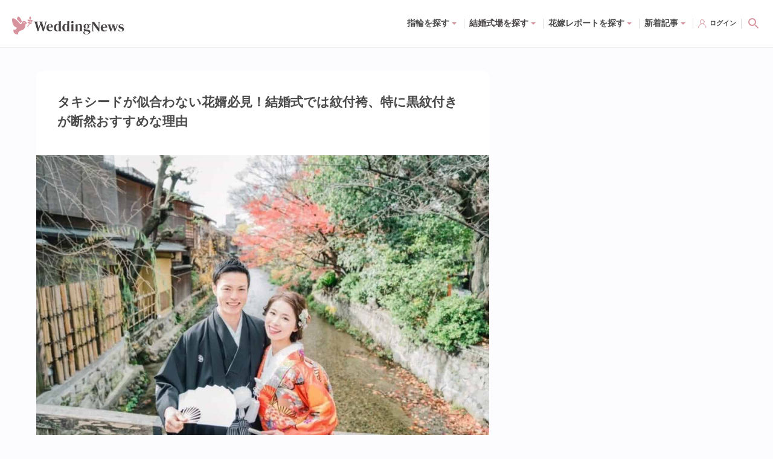

--- FILE ---
content_type: image/svg+xml
request_url: https://www.weddingnews.jp/web_content/images/specifics/post/quote.svg
body_size: 665
content:
<?xml version="1.0" encoding="UTF-8"?>
<svg width="15px" height="11px" viewBox="0 0 15 11" version="1.1" xmlns="http://www.w3.org/2000/svg" xmlns:xlink="http://www.w3.org/1999/xlink">
    <!-- Generator: Sketch 63.1 (92452) - https://sketch.com -->
    <title>“</title>
    <desc>Created with Sketch.</desc>
    <g id="Page-1" stroke="none" stroke-width="1" fill="none" fill-rule="evenodd">
        <g id="記事詳細" transform="translate(-77.000000, -4188.000000)" fill="#D5D5D5" fill-rule="nonzero">
            <path d="M88.175,4198.662 C89.5863333,4198.662 90.292,4197.932 90.292,4196.472 C90.292,4196.18 89.9635,4195.75417 89.3065,4195.1945 C88.6495,4194.63483 88.321,4193.97783 88.321,4193.2235 C88.321,4192.46917 88.8563333,4191.508 89.927,4190.34 C90.9976667,4189.172 91.533,4188.52717 91.533,4188.4055 C91.533,4188.28383 91.2531667,4188.223 90.6935,4188.223 C90.1338333,4188.223 89.0631667,4189.03817 87.4815,4190.6685 C85.8998333,4192.29883 85.109,4194.16033 85.109,4196.253 C85.109,4196.93433 85.4375,4197.50617 86.0945,4197.9685 C86.7515,4198.43083 87.445,4198.662 88.175,4198.662 Z M80.729,4198.662 C82.189,4198.662 82.919,4197.932 82.919,4196.472 C82.919,4196.18 82.5905,4195.75417 81.9335,4195.1945 C81.2765,4194.63483 80.948,4193.97783 80.948,4193.2235 C80.948,4192.46917 81.4711667,4191.508 82.5175,4190.34 C83.5638333,4189.172 84.087,4188.52717 84.087,4188.4055 C84.087,4188.28383 83.8193333,4188.223 83.284,4188.223 C82.7486667,4188.223 81.6901667,4189.03817 80.1085,4190.6685 C78.5268333,4192.29883 77.736,4194.16033 77.736,4196.253 C77.736,4196.88567 78.0645,4197.44533 78.7215,4197.932 C79.3785,4198.41867 80.0476667,4198.662 80.729,4198.662 Z" id="“"></path>
        </g>
    </g>
</svg>

--- FILE ---
content_type: application/javascript; charset=UTF-8
request_url: https://www.weddingnews.jp/_next/static/chunks/pages/magazine/%5Bid%5D-372a8316b79ed57f.js
body_size: 1321
content:
(self.webpackChunk_N_E=self.webpackChunk_N_E||[]).push([[7550],{74489:function(e,t,a){(window.__NEXT_P=window.__NEXT_P||[]).push(["/magazine/[id]",function(){return a(43193)}])},43193:function(e,t,a){"use strict";a.r(t),a.d(t,{default:function(){return g}});var n=a(85893);a(67294);var i=a(17348),r=a(21936);let s={135937:"https://sweetweb.jp/archives/20844?utm_source=weddingnews&utm_medium=referral&utm_campaign=135937",104509:"https://dressthelife.jp/dresses/column/70754",120630:"https://event.rexit.co.jp/1909fes/?utm_source=a8wn&utm_medium=affiliate",122596:"https://www.watabe-wedding.co.jp/resort_wedding_overseas/?utm_source=weddingnews&utm_medium=pure&utm_campaign=rz_non",123936:"https://af.moshimo.com/af/c/click?a_id=1645374&p_id=2007&pc_id=4066&pl_id=27464&guid=ON",124527:"https://px.a8.net/svt/ejp?a8mat=35QGAG+EGCVHU+33J0+ZQ80I",22649:"/magazine/109023",108548:"/magazine/30447",115441:"/magazine/121210",116913:"/magazine/129529",121765:"/magazine/129529",125998:"/magazine/129529",101809:"/magazine/129375",124240:"/magazine/129375",101033:"/magazine/129475",122977:"/magazine/129475",121210:"/magazine/129425",125406:"/magazine/129425",92179:"/magazine/130252",109718:"/magazine/130252",129705:"/magazine/135524",132126:"/magazine/135524",120568:"/magazine/135083",225282:"/lp/5star",225288:"/go_to_wedding",206939:"/magazine/220224",28333:"/magazine/79372"};var o=a(77841),u=a(9112),d=a(11890),m=a(68660),c=a(75443),l=a(55638);let p=e=>(0,c.MX)(e,[],({post:e},t)=>(0,n.jsx)(d.Z,{post:e},e.id),!0);p.getLayout=(e,t)=>(0,n.jsx)(u.Z,{breadcrumbs:(0,l.tO)(t)?(0,n.jsx)(o.Z,{items:(0,r.uQ)(t.post)}):null,allowFullWidth:!0,children:e}),p.getInitialProps=async e=>{let t=e.store.getState(),a=e.query.id;s[a]&&(e.res?(e.res.writeHead(301,{location:s[a]}),e.res.end()):location.href=s[a]),t.ui.window.isInApp&&a===String(i.gE)&&(e.res?(e.res.writeHead(301,{location:i.Yj}),e.res.end()):location.href=i.Yj);let n=t.post.posts?t.post.posts[`${a}-1`]:void 0;return(n?Promise.resolve(n):(0,m.SD)(e.store.dispatch,a,1)).then(e=>(0,l.O6)({post:e})).catch((0,c.ww)(e))};var g=p},75443:function(e,t,a){"use strict";a.d(t,{MX:function(){return d},ln:function(){return u},ww:function(){return o}});var n=a(22107),i=a(67294),r=a(55638);let s=[400,404],o=e=>t=>{let a="isApiClientError"in t?t.code:t.response?.status;return u(e,a&&s.includes(a)?a:500,t)},u=(e,t,a)=>(e.res&&(e.res.statusCode=t),(0,r.dv)({code:t,err:a}));function d(e,t,a,s){if((0,r.nM)(e))return i.createElement(n.default,{statusCode:e.code,noLayout:s,err:e.err});for(let e=0;e<t.length;e++)if(void 0===t[e]||t[e]?.data===void 0)return i.createElement(n.default,{statusCode:500,noLayout:s,err:Error("imposibble state in execPageProps")});return a(e,t.map(e=>({data:e?.data})))}}},function(e){e.O(0,[5822,6869,3382,3611,1321,3493,4895,2663,5739,8681,6366,2888,9774,179],function(){return e(e.s=74489)}),_N_E=e.O()}]);

--- FILE ---
content_type: application/javascript; charset=UTF-8
request_url: https://www.weddingnews.jp/_next/static/chunks/6366-6a94c99cf0a57041.js
body_size: 8447
content:
(self.webpackChunk_N_E=self.webpackChunk_N_E||[]).push([[6366],{27561:function(e,t,a){var n=a(67990),s=/^\s+/;e.exports=function(e){return e?e.slice(0,n(e)+1).replace(s,""):e}},67990:function(e){var t=/\s/;e.exports=function(e){for(var a=e.length;a--&&t.test(e.charAt(a)););return a}},23279:function(e,t,a){var n=a(13218),s=a(7771),i=a(14841),r=Math.max,o=Math.min;e.exports=function(e,t,a){var l,c,d,p,u,g,h=0,_=!1,m=!1,x=!0;if("function"!=typeof e)throw TypeError("Expected a function");function f(t){var a=l,n=c;return l=c=void 0,h=t,p=e.apply(n,a)}function w(e){var a=e-g,n=e-h;return void 0===g||a>=t||a<0||m&&n>=d}function b(){var e,a,n,i=s();if(w(i))return j(i);u=setTimeout(b,(e=i-g,a=i-h,n=t-e,m?o(n,d-a):n))}function j(e){return(u=void 0,x&&l)?f(e):(l=c=void 0,p)}function y(){var e,a=s(),n=w(a);if(l=arguments,c=this,g=a,n){if(void 0===u)return h=e=g,u=setTimeout(b,t),_?f(e):p;if(m)return clearTimeout(u),u=setTimeout(b,t),f(g)}return void 0===u&&(u=setTimeout(b,t)),p}return t=i(t)||0,n(a)&&(_=!!a.leading,d=(m="maxWait"in a)?r(i(a.maxWait)||0,t):d,x="trailing"in a?!!a.trailing:x),y.cancel=function(){void 0!==u&&clearTimeout(u),h=0,l=g=c=u=void 0},y.flush=function(){return void 0===u?p:j(s())},y}},7771:function(e,t,a){var n=a(55639);e.exports=function(){return n.Date.now()}},23493:function(e,t,a){var n=a(23279),s=a(13218);e.exports=function(e,t,a){var i=!0,r=!0;if("function"!=typeof e)throw TypeError("Expected a function");return s(a)&&(i="leading"in a?!!a.leading:i,r="trailing"in a?!!a.trailing:r),n(e,t,{leading:i,maxWait:t,trailing:r})}},14841:function(e,t,a){var n=a(27561),s=a(13218),i=a(33448),r=0/0,o=/^[-+]0x[0-9a-f]+$/i,l=/^0b[01]+$/i,c=/^0o[0-7]+$/i,d=parseInt;e.exports=function(e){if("number"==typeof e)return e;if(i(e))return r;if(s(e)){var t="function"==typeof e.valueOf?e.valueOf():e;e=s(t)?t+"":t}if("string"!=typeof e)return 0===e?e:+e;e=n(e);var a=l.test(e);return a||c.test(e)?d(e.slice(2),a?2:8):o.test(e)?r:+e}},22107:function(e,t,a){"use strict";a.r(t),a.d(t,{default:function(){return v}});var n=a(85893),s=a(40802),i=a(12918),r=a.n(i);a(67294);var o=a(78602),l=a(17348),c=a(9112),d=a(45546),p=a.n(d);let u={title:`ページが見つかりません｜${l.OH}`,url:"",isArticle:!1};var g=({noLayout:e})=>{let t=(0,n.jsxs)(n.Fragment,{children:[(0,n.jsx)(o.Z,{...u}),(0,n.jsx)("h1",{className:p().h1,children:"500 Internal Server Error"}),(0,n.jsx)("p",{className:p().text,children:"一時的なエラーが発生しています。エンジニアが全力で対応していますので、今しばらくお待ち下さい。"})]});return e?t:(0,n.jsx)(c.Z,{children:t})},h=a(48827),_=a.n(h);let m={title:`ページが見つかりません｜${l.OH}`,url:"",isArticle:!1};var x=({noLayout:e})=>{let t=(0,n.jsxs)(n.Fragment,{children:[(0,n.jsx)(o.Z,{...m}),(0,n.jsx)("h1",{className:_().h1,children:"404 Not Found"}),(0,n.jsx)("p",{className:_().text,children:"大変申し訳ありませんが、対象のページがなくなってしまいました..."})]});return e?t:(0,n.jsx)(c.Z,{children:t})},f=a(33814),w=a.n(f);let b={title:`ページが見つかりません｜${l.OH}`,url:"",isArticle:!1};var j=({noLayout:e})=>{let t=(0,n.jsxs)(n.Fragment,{children:[(0,n.jsx)(o.Z,{...b}),(0,n.jsx)("h1",{className:w().h1,children:"401 Unauthorized"}),(0,n.jsx)("p",{className:w().text,children:"ユーザー情報が取得できませんでした。"})]});return e?t:(0,n.jsx)(c.Z,{children:t})};let y=({statusCode:e,noLayout:t,hasGetInitialPropsRun:a,err:i})=>{if(!a&&i){let t=e||i.statusCode;(!t||t>=500)&&s.Tb(i)}return 404===e?(0,n.jsx)(x,{noLayout:t}):401===e?(0,n.jsx)(j,{noLayout:t}):500===e?(0,n.jsx)(g,{noLayout:t}):(0,n.jsx)(r(),{statusCode:e})};y.getInitialProps=async e=>{let{res:t,err:a}=e;return a&&(!a.statusCode||a.statusCode>=500)&&s.Tb(a),{statusCode:t&&t.statusCode||a&&a.statusCode||404,hasGetInitialPropsRun:!0}};var v=y},58749:function(e,t,a){"use strict";a.d(t,{Z:function(){return m}});var n=a(85893),s=a(93967),i=a.n(s);a(67294);var r=a(41664),o=a.n(r),l=a(52006),c=a(23775),d=a(3816),p=a.n(d),u=({id:e,name:t})=>(0,n.jsxs)(o(),{...(0,c.DX)(e),passHref:!0,className:p().link,children:[(0,n.jsx)("h4",{className:p().name,children:t}),(0,n.jsx)(l.Z,{name:"next",className:p().icon})]}),g=a(17348),h=a(35963),_=a.n(h),m=({className:e})=>(0,n.jsxs)("div",{className:i()(_().container,e),children:[(0,n.jsx)("h3",{className:_().heading,children:"カテゴリー"}),(0,n.jsx)("ul",{className:_().list,children:g.aA.map(e=>(0,n.jsx)("li",{className:_().listItem,children:(0,n.jsx)(u,{id:`${e.id}`,name:e.name})},e.id))})]})},91700:function(e,t,a){"use strict";a.d(t,{Z:function(){return y}});var n=a(85893),s=a(9008),i=a.n(s),r=a(4298),o=a.n(r),l=a(67294),c=a(14416),d=a(17348),p=a(91817);let u=()=>{window.instgrm&&window.instgrm.Embeds.process()};var g=a(36575),h=a(65162),_=a.n(h);let m=e=>e.replace(/<img\b([^>]*)\bsrc=["']([^"']+)["']/g,`<img $1 src="${d.l7}" data-src="$2"`),x=e=>e.replace(/img[^>]+\bsrcset=["']([^"']+)["']/g,'img data-srcset="$1"'),f=(e,t)=>{let a=e=>{let t=e.match(/wn_redirect_link(?:=|%3D)(.*)/);return t?t[1]:null};return e.replace(/<a\b([^>]*)\s+href=["']([^"']+)["']/g,(e,n,s)=>{let i;try{i=new URL(s,"https://www.weddingnews.jp")}catch{return`<a ${n} href="${s}"`}let r=a(i.search);if(!r)return`<a ${n} href="${s}"`;if(t)return`<a ${n} href="${r}"`;let o=s.replace(/wn_redirect_link(?:=|%3D)(.*)/,(e,t,a)=>t&&("&"===a||"%26"===a)?t:"");return o=o.replace(/([?&]|%3F|%26)$/,""),`<a ${n} href="${o}"`})},w=/^'|^\\"|'$|\\"$/g,b=e=>e.replace(/style="background-image:\s*url\(('.*?'|\\".*?\\"|[^()]*)\)/g,(e,t)=>`data-src="${t.replace(w,"")}" style="background-image:url(${d.l7})`),j=e=>e.replace(/\n|\r\n|\n/g,"");var y=({content:e})=>{let t=(0,c.v9)(e=>e.ui.window.isInApp),a=[m,x,b,j,e=>f(e,t)].reduce((e,t)=>t(e),e);return(0,l.useEffect)(()=>(localStorage.setItem(d.xm,p.pq),(0,g.mY)(),u(),()=>{localStorage.getItem(d.xm)===p.pq&&localStorage.removeItem(d.xm)}),[a]),(0,n.jsxs)(n.Fragment,{children:[(0,n.jsx)("div",{dangerouslySetInnerHTML:{__html:a||e},className:_().body,"data-test-id":"post-body"}),(0,n.jsxs)(i(),{children:[(0,n.jsx)("link",{type:"text/css",rel:"stylesheet",href:"/web_content/photoswipe/photoswipe.css"}),(0,n.jsx)("link",{type:"text/css",rel:"stylesheet",href:"/web_content/photoswipe/default-skin/default-skin.css"})]}),(0,n.jsx)(o(),{src:"//www.instagram.com/embed.js",async:!0}),(0,n.jsx)(o(),{src:"/web_content/photoswipe/photoswipe.min.js",strategy:"afterInteractive",async:!0}),(0,n.jsx)(o(),{src:"/web_content/photoswipe/photoswipe-ui-default.min.js",strategy:"afterInteractive",async:!0})]})}},11890:function(e,t,a){"use strict";a.d(t,{Z:function(){return ec}});var n=a(85893),s=a(9669),i=a.n(s),r=a(67294),o=a(14416),l=a(93967),c=a.n(l),d=a(5152),p=a.n(d),u=a(9008),g=a.n(u),h=a(78602),_=a(41664),m=a.n(_),x=a(52006),f=a(93666),w=a.n(f),b=({className:e,current:t,id:a,title:s,totalPages:i})=>{if(!t)return null;let r=1===t,o=t===i,l=2===t?`/magazine/${a}`:`/magazine/${a}/${t-1}`,d=`/magazine/${a}/${t+1}`;return(0,n.jsxs)("div",{className:c()(w().container,e),children:[!r&&(0,n.jsx)(m(),{href:2===t?"/magazine/[id]":"/magazine/[id]/[page]",as:l,passHref:!0,prefetch:!1,title:2===t?s:`${s} - Part ${t-1}`,className:w().link,children:(0,n.jsx)(x.Z,{name:"next",className:c()(w().icon,w().isPrev)})}),(0,n.jsxs)("a",{"aria-current":"page",className:w().pageNumber,children:[t," / ",i]}),!o&&(0,n.jsx)(m(),{href:"/magazine/[id]/[page]",as:d,passHref:!0,prefetch:!1,title:`${s} - Part ${t+1}`,className:w().link,children:(0,n.jsx)(x.Z,{name:"next",className:w().icon})})]})},j=a(91700),y=a(23775),v=a(30039),P=({post:e})=>{if(e.pr)return(0,n.jsx)(n.Fragment,{children:e.pr});let t=(0,v.Iw)(e);return t?(0,n.jsx)(m(),{...(0,y.DX)(t.id),passHref:!0,children:t.name}):null},N=a(60078),T=a.n(N),$=({tags:e})=>e.length?(e.sort((e,t)=>t.count-e.count),(0,n.jsxs)("div",{className:T().postTags,children:[(0,n.jsx)("h3",{className:T().postTagsHeading,children:"関連キーワード"}),(0,n.jsx)("p",{className:T().postTagsList,children:e.map(e=>(0,n.jsxs)(m(),{href:"/magazine/tag/[name]",as:`/magazine/tag/${e.name}`,className:T().postTag,children:[e.name,"(",e.count,")"]},e.id))})]})):null,k=a(71236),L=a(95178);let S=(e,t)=>{(0,r.useEffect)(()=>{let a=document.querySelector(`.${e}`);if(!a)return;let n=new IntersectionObserver((e,n)=>{e.forEach(e=>{e.isIntersecting&&(null!==t&&"object"==typeof t&&"string"==typeof t.title?(0,L.qZ)(t):(0,L.qo)("ReadedHallDataEvent",{}),n.unobserve(a))})},{rootMargin:"-25%"});return n.observe(a),()=>{n.disconnect()}},[t.id])};var E=a(38476),H=a(87417),Z=a(28667),C=a(17348),z=a(68100),A=a(44902),I=a.n(A);let F=p()(()=>Promise.all([a.e(4891),a.e(9495)]).then(a.bind(a,19495)),{loadableGenerated:{webpack:()=>[19495]},ssr:!1,loading:()=>(0,n.jsx)("div",{style:{height:390,marginTop:60}})}),M=p()(()=>Promise.all([a.e(3691),a.e(5040)]).then(a.bind(a,65040)),{loadableGenerated:{webpack:()=>[65040]},ssr:!1}),D=p()(()=>Promise.all([a.e(9465),a.e(7501)]).then(a.bind(a,17501)),{loadableGenerated:{webpack:()=>[17501]},ssr:!1}),G=(0,n.jsx)("div",{style:{height:675,marginTop:60}}),B=p()(()=>Promise.all([a.e(918),a.e(6547)]).then(a.bind(a,26547)),{loadableGenerated:{webpack:()=>[26547]},ssr:!1,loading:()=>G}),q=p()(()=>Promise.all([a.e(918),a.e(41)]).then(a.bind(a,60041)),{loadableGenerated:{webpack:()=>[60041]},ssr:!1,loading:()=>(0,n.jsx)("div",{style:{height:734,marginTop:60}})}),J=p()(()=>Promise.all([a.e(918),a.e(2152)]).then(a.bind(a,2152)),{loadableGenerated:{webpack:()=>[2152]},ssr:!1}),K=p()(()=>Promise.all([a.e(36),a.e(2662)]).then(a.bind(a,92662)),{loadableGenerated:{webpack:()=>[92662]},ssr:!1,loading:()=>(0,n.jsx)("div",{style:{height:413,padding:"30px 14px 14px 14px"}})});var R=({post:e})=>{let t=1==e.current,a=t?e.title:`${e.title} - Part ${e.current}`,s=(0,y.zN)(e.id),i=`${(0,y.PG)(new Date(e.date))} 公開`,o=`${(0,y.PG)(new Date(e.modified))} 更新`,l=(0,y.mH)({id:e.id,title:a,excerpt:(0,H.Xv)(e.description),author:e.author.name,thumbnail:e.thumbnail,date:e.date,modified:e.modified});(0,E.A)(".sticky","tablet"),S(I().additionalContent,e);let{setIsOpen:d}=(0,z.Z)();(0,r.useEffect)(()=>{let e=[],t=e=>(e.preventDefault(),d(!0,"顔合わせのしおりはアプリ限定配布中\n今すぐ無料ダウンロード"),!1);return document.querySelectorAll("[data-app-download]").forEach(a=>{a.addEventListener("click",t),e.push(a)}),()=>{try{e.map(e=>e.removeEventListener("click",t))}catch(e){console.error(e)}}},[d]);let p=e.thumbnail_size?e.thumbnail_size.height/e.thumbnail_size.width:2/3;return(0,n.jsxs)(n.Fragment,{children:[(0,n.jsx)(h.Z,{...(0,k.Wf)(e)}),(0,n.jsx)(g(),{children:(0,n.jsx)("script",{type:"application/ld+json",dangerouslySetInnerHTML:{__html:l}})}),(0,n.jsxs)("div",{className:I().singlePost,children:[(0,n.jsxs)("div",{className:I().primary,children:[(0,n.jsxs)("div",{className:I().main,children:[(0,n.jsxs)("header",{className:I().header,children:[(0,n.jsx)("h1",{dangerouslySetInnerHTML:{__html:e.title},className:I().title}),t&&(0,n.jsxs)(n.Fragment,{children:[(0,n.jsx)(Z.V,{src:e.thumbnail||C.Ty,alt:`${e.title}のカバー写真 ${p}`,className:I().cover,ratio:p}),(0,n.jsx)("p",{className:I().description,children:e.excerpt}),(0,n.jsxs)("p",{className:I().postMeta,children:[(0,n.jsx)("span",{className:I().category,children:(0,n.jsx)(P,{post:e})}),(0,n.jsx)("span",{className:c()(I().date,I().strong),children:o}),(0,n.jsx)("span",{className:I().date,children:i})]}),!e.pr&&(0,n.jsx)("p",{className:I().regulatoryText,children:"本コンテンツはウェディングニュース編集部と卒花ライターが協力して、独自に制作しています。アフィリエイト広告を利用しているリンクも含まれますが、コンテンツの内容やランキングの決定は編集部が自主的な意思で企画、編集、制作しています。"})]})]}),(0,n.jsx)(j.Z,{content:e.content})]}),e.total_pages>1&&(0,n.jsx)(b,{className:I().pagination,current:e.current,id:e.id,title:e.title,totalPages:e.total_pages}),(0,n.jsxs)("div",{className:I().additionalContent,children:[(0,n.jsx)(M,{url:s}),(0,n.jsx)(D,{excerpt:e.excerpt,url:s}),(0,n.jsx)($,{tags:e.tags})]}),(0,n.jsx)(J,{})]}),(0,n.jsx)("div",{className:I().aside,children:(0,n.jsxs)("div",{className:"sticky",children:[(0,n.jsx)(K,{authorId:e.author.id,className:I().writerProfile}),e.categories.length>0&&(0,n.jsx)(B,{categoryId:`${e.categories[0].id}`,className:I().ranking,categoryName:`${e.categories[0].name}`,limit:5,placeholder:G}),(0,n.jsx)(q,{className:I().recentposts}),(0,n.jsx)("div",{className:I().banner,children:(0,n.jsx)(F,{})})]})})]})]})},U=a(58749),W=a(80190),O=a.n(W);let V=p()(()=>Promise.all([a.e(4891),a.e(9495)]).then(a.bind(a,19495)),{loadableGenerated:{webpack:()=>[19495]},ssr:!1,loading:()=>(0,n.jsx)("div",{style:{height:390,marginTop:60}})}),X=p()(()=>Promise.all([a.e(3691),a.e(5040)]).then(a.bind(a,65040)),{loadableGenerated:{webpack:()=>[65040]},ssr:!1}),Q=p()(()=>Promise.all([a.e(9465),a.e(7501)]).then(a.bind(a,17501)),{loadableGenerated:{webpack:()=>[17501]},ssr:!1}),Y=p()(()=>Promise.all([a.e(918),a.e(6547)]).then(a.bind(a,26547)),{loadableGenerated:{webpack:()=>[26547]},ssr:!1}),ee=p()(()=>Promise.all([a.e(918),a.e(41)]).then(a.bind(a,60041)),{loadableGenerated:{webpack:()=>[60041]},ssr:!1}),et=p()(()=>Promise.all([a.e(918),a.e(2152)]).then(a.bind(a,2152)),{loadableGenerated:{webpack:()=>[2152]},ssr:!1}),ea=p()(()=>Promise.all([a.e(36),a.e(2662)]).then(a.bind(a,92662)),{loadableGenerated:{webpack:()=>[92662]},ssr:!1});var en=({post:e})=>{let t=e.current>1?`${e.title} - Part ${e.current}`:e.title,a=(0,y.zN)(e.id),s=`${(0,y.PG)(new Date(e.date))} 公開`,i=`${(0,y.PG)(new Date(e.modified))} 更新`,r=(0,y.mH)({id:e.id,title:t,excerpt:(0,H.Xv)(e.description),author:e.author.name,thumbnail:e.thumbnail,date:e.date,modified:e.modified}),o=e.tags.sort((e,t)=>t.count-e.count);S(O().sns,e);let l=e.thumbnail_size?e.thumbnail_size.height/e.thumbnail_size.width:2/3;return(0,n.jsxs)(n.Fragment,{children:[(0,n.jsx)(h.Z,{...(0,k.Wf)(e)}),(0,n.jsx)(g(),{children:(0,n.jsx)("script",{type:"application/ld+json",dangerouslySetInnerHTML:{__html:r}})}),(0,n.jsxs)("div",{className:O().singlePost,children:[(0,n.jsxs)("header",{className:O().header,children:[(0,n.jsx)("h1",{dangerouslySetInnerHTML:{__html:e.title},className:O().title}),(0,n.jsx)(Z.V,{src:e.thumbnail||C.Ty,alt:`${e.title}のアイキャッチ`,className:O().cover,ratio:l}),(0,n.jsx)("p",{className:O().description,children:e.excerpt}),(0,n.jsxs)("p",{className:O().postMeta,children:[(0,n.jsx)("span",{className:O().category,children:(0,n.jsx)(P,{post:e})}),(0,n.jsx)("span",{className:c()(O().date,O().strong),children:i}),(0,n.jsx)("span",{className:O().date,children:s})]}),!e.pr&&(0,n.jsx)("p",{className:O().regulatoryText,children:"本コンテンツはウェディングニュース編集部と卒花ライターが協力して、独自に制作しています。アフィリエイト広告を利用しているリンクも含まれますが、コンテンツの内容やランキングの決定は編集部が自主的な意思で企画、編集、制作しています。"})]}),(0,n.jsx)(j.Z,{content:e.content}),(0,n.jsx)(ea,{authorId:e.author.id,className:O().writerProfile})]}),e.total_pages>1&&(0,n.jsx)(b,{current:e.current,id:e.id,title:e.title,totalPages:e.total_pages,className:O().pagination}),(0,n.jsxs)("div",{className:O().sns,children:[(0,n.jsx)(X,{url:a}),(0,n.jsx)(Q,{excerpt:e.excerpt,url:a})]}),o.length>0&&(0,n.jsxs)("div",{className:O().postTags,children:[(0,n.jsx)("h3",{className:O().postTagsHeading,children:"関連キーワード"}),(0,n.jsx)("div",{className:O().postTagsList,children:e.tags.map(e=>(0,n.jsx)(m(),{href:"/magazine/tag/[name]",as:`/magazine/tag/${e.name}`,className:O().postTag,children:(0,n.jsxs)("h4",{className:O().postTagLabel,children:[e.name,"(",e.count,")"]})},e.id))})]}),(0,n.jsx)(et,{}),(0,n.jsx)("div",{className:O().banner,children:(0,n.jsx)(V,{})}),(0,n.jsx)(Y,{className:O().postRanking,limit:5}),(0,n.jsx)(ee,{className:O().recentPosts}),(0,n.jsx)(U.Z,{})]})},es=a(97184),ei=a(31861),er=a(6495),eo=a(35387);class el extends r.Component{constructor(e){super(e),this.toc=null,this.tocTitle=null,this.toggleToc=this.toggleToc.bind(this),this.incrementPv=this.incrementPv.bind(this),this.pushPostData=this.pushPostData.bind(this),this.replaceAppDownloadHandler=this.replaceAppDownloadHandler.bind(this)}async componentDidMount(){this.handleToc(),this.incrementPv(),this.showFloatingBanner(),this.pushPostData()}componentWillUnmount(){this.props.dispatchHideFloatingBanner(),this.toc&&this.tocTitle&&this.tocTitle.removeEventListener("click",this.toggleToc)}pushPostData(){let{post:e}=this.props;(0,L.$u)(e)}toggleToc(){if(!this.toc)return;let e="--close";this.toc.classList.contains(e)?this.toc.classList.remove(e):this.toc.classList.add(e)}handleToc(){let{post:e}=this.props;if(this.toc=document.getElementById("toc_container"),1===e.current&&this.toc){this.toc.style.display="block";return}if(this.toc&&e.current>1){this.toc.style.display="none";return}this.tocTitle=document.querySelector("#toc_container .toc_title"),this.toc&&this.tocTitle&&this.tocTitle.addEventListener("click",this.toggleToc)}handleInternalLinks(){let e=document.querySelectorAll("a[href]");Array.prototype.slice.call(e,0).forEach(e=>{C.w3?e.href=e.href.replace(C.w3,location.origin):e.href=e.href.replace(C.ty,location.origin)})}async incrementPv(){let e=(0,er.Tk)("user_id"),{post:t}=this.props,a=eo.r.get(),n={user_id:e,uuid:a,post_id:t.id},{userId:s}=(0,er.w5)();await Promise.all([i().get("https://www.weddingnews.jp/api/web/pv/increment",{params:n}),(0,ei.tg)(t.id,a,s)])}showFloatingBanner(){let{post:e,dispatchHideFloatingBanner:t,dispatchShowFloatingBanner:a,dispatchShowFloatingButton:n}=this.props;e.id===C.gE&&e.lp!==C.Ky?n():e.show_floating?a():t()}replaceAppDownloadHandler(){try{let{post:e,isSmall:t}=this.props;if(e.id===C.gE&&e.lp!==C.Ky&&!e.replaced){let a=t?`onclick="location.href='${C.cB}';return false;"`:"data-app-download";this.props.post.content=e.content.replace(/href=["'](https:\/\/www\.canva\.com\/design\/[^"']+)["']/g,`href="$1" ${a}`).replace(/href=["'](https:\/\/weddingnews\.s3\.ap-northeast-1\.amazonaws\.com\/contents\/templates\/[^"']+)["']/g,`href="$1" ${a}`),this.props.post.replaced=!0}}catch(e){console.error(e)}}render(){let{isSmall:e,post:t}=this.props;return(this.replaceAppDownloadHandler(),e)?(0,n.jsx)(en,{post:t}):(0,n.jsx)(R,{post:t})}}var ec=(0,o.$j)(e=>({isSmall:e.ui.window.isSmall}),e=>({dispatchShowFloatingBanner:()=>e((0,es.FA)(C.dz)),dispatchShowFloatingButton:()=>e((0,es.FA)(C.Kt)),dispatchHideFloatingBanner:()=>e((0,es.wG)())}))(el)},38476:function(e,t,a){"use strict";a.d(t,{A:function(){return p}});var n=a(23493),s=a.n(n),i=a(67294),r=a(17348);let o=e=>`position:fixed;top:88px;width:${e};`,l=e=>`position:absolute;top:0;width:${e};`,c=e=>`position:fixed;bottom:10px;width:${e};`,d=e=>`position:absolute;bottom:0;width:${e};`,p=(e,t,a)=>{(0,i.useEffect)(()=>{let n=document.querySelector(e);if(!n)return;let i=n.parentElement;if(!i)return;let p=n.getAttribute("style"),u=0,g=0,h=s()(()=>{window.requestAnimationFrame(()=>{let e=g>0?`${g}px`:"100%",{top:t,bottom:s}=i.getBoundingClientRect(),r=u,h=n.offsetHeight;if(Math.floor(s-t)<=h+100){n.setAttribute("style",p||"");return}!a&&h+88+10>r?r<t+h+10?n.setAttribute("style",l(e)):r<s+10?n.setAttribute("style",c(e)):n.setAttribute("style",d(e)):88<t?n.setAttribute("style",l(e)):88+h<s?n.setAttribute("style",o(e)):n.setAttribute("style",d(e))})},100),_=()=>{let e=r.fl[t];if(window.matchMedia(`(min-width: ${e}px)`).matches)u=window.innerHeight,g=i.getBoundingClientRect().width,window.addEventListener("scroll",h,!1);else{window.removeEventListener("scroll",h,!1),n.setAttribute("style",p||"");return}};return _(),window.addEventListener("resize",_,!1),window.addEventListener("orientationchange",_,!1),()=>{window.removeEventListener("scroll",h,!1),window.removeEventListener("resize",_,!1),window.removeEventListener("orientationchange",_,!1)}},[])}},31861:function(e,t,a){"use strict";a.d(t,{Cm:function(){return w},Ey:function(){return j},Lj:function(){return c},MU:function(){return f},Mj:function(){return m},Nq:function(){return l},QZ:function(){return h},TL:function(){return d},eL:function(){return g},g5:function(){return p},gc:function(){return y},is:function(){return b},q6:function(){return _},tg:function(){return u},yJ:function(){return x}});var n=a(56264),s=a(80129),i=a.n(s),r=a(87417),o=a(79595);let l=async e=>{let t={name:e.name,selfintroduction:e.introduction,user_id:e.id};return await o.Z.post("/api/user/edit/",i().stringify(t))},c=async(e,t)=>{let a=Object.entries(e).reduce((e,[t,a])=>(a&&"object"==typeof a&&"photo"in a?e[t]=`photo:${a.photo.id}`:a&&"object"==typeof a&&"album"in a?e[t]=`album:${a.album.id}`:e[t]=a,e),{});return await o.Z.post("/api/profile/bulk/",i().stringify({bridal_profile:JSON.stringify((0,n.decamelizeKeys)(a)),is_preview:!1,user_id:t}))},d=async e=>await o.Z.post("/api/profile/publish/",i().stringify({user_id:e.id,is_private:e.isPrivate})),p=async(e,t)=>{let a=await fetch(t),n=await a.blob(),s=new FormData;s.append("user_id",`${e}`),s.append("icon_image",n,"filename"),await o.Z.post("/api/profile/icon/",s)},u=async(e,t,a)=>o.Z.post("/api/wn/post_view_log/",i().stringify({post_id:e,...a?{user_id:a}:{uuid:t}})),g=async(e,t,a)=>o.Z.post("/api/wn/fair_view_log/",i().stringify({fair_id:e,...a?{user_id:a}:{uuid:t}})),h=async(e,t,a)=>o.Z.post("/api/wn/plan_view_log/",i().stringify({plan_id:e,...a?{user_id:a}:{uuid:t}})),_=e=>o.Z.get("https://www.weddingnews.jp/api/web/post/batch",{params:{id:e},withCredentials:!1,paramsSerializer:e=>i().stringify(e,{indices:!1})}),m=async(e,t,a)=>o.Z.get("/api/wn/post_view_log/",{params:{user_id:e,uuid:t,page:a}}),x=async e=>{let t={user_id:e.id};return await o.Z.post("/api/user/withdraw/",i().stringify(t))},f=async e=>await o.Z.get("/api/guest_user_data/",{params:{line_user_id:e}}),w=async e=>await o.Z.get("/api/guest_user/",{params:{uuid:e}}),b=async e=>await o.Z.get("/api/v3/wn/users/me/data/",{params:{user_id:e}}),j=async e=>{let t=`https://www.weddingnews.jp/api/profile/${e}`,a=await o.Z.get(t,{params:{user_id:e}});return(0,r.Bx)(a.data)},y=async(e,t)=>await o.Z.get("/api/v3/wn/v1.4/initial/",{params:{user_id:e},headers:t?{"X-WEDDING-TOKEN":t}:void 0})},3816:function(e){e.exports={link:"CategoryLink_link__Cv5HK",icon:"CategoryLink_icon__y4zqo",name:"CategoryLink_name__yYbT8",bound:"CategoryLink_bound__07AHy"}},35963:function(e){e.exports={container:"CategoryMenu_container__cejuF",heading:"CategoryMenu_heading__BqYKQ",list:"CategoryMenu_list__uXpv_",listItem:"CategoryMenu_listItem__pyUvt",bound:"CategoryMenu_bound__NHEuv"}},93666:function(e){e.exports={container:"NextPrevLinks_container__I7QQt",pageNumber:"NextPrevLinks_pageNumber__Q4Lze",link:"NextPrevLinks_link__xMkj4",icon:"NextPrevLinks_icon__Vno5c",isPrev:"NextPrevLinks_isPrev__PkNV8",bound:"NextPrevLinks_bound__GFxtc"}},65162:function(e){e.exports={body:"PostBody_body__AzgfM",bound:"PostBody_bound__J_mAJ"}},45546:function(e){e.exports={h1:"Page_h1__wiVXW",text:"Page_text__F6FCV",bound:"Page_bound__WVLP6"}},48827:function(e){e.exports={h1:"Page_h1__N6Ulz",text:"Page_text__VWOng",bound:"Page_bound__mQNvC"}},33814:function(e){e.exports={h1:"Page_h1__t9DnV",text:"Page_text__68487",bound:"Page_bound__rA75R"}},44902:function(e){e.exports={singlePost:"Page_singlePost__HYtUH",primary:"Page_primary__JJyl_",main:"Page_main__LjGjY",header:"Page_header__WK5MH",title:"Page_title__0k7UD",category:"Page_category__uWURm",cover:"Page_cover__3FGSy",description:"Page_description__YHHnD",postMeta:"Page_postMeta__Kmx_H",regulatoryText:"Page_regulatoryText__8F2bx",date:"Page_date__t82V_",strong:"Page_strong__Pb2hE",pagination:"Page_pagination__8QR62",additionalContent:"Page_additionalContent__tfqeY",aside:"Page_aside__RJQgF",banner:"Page_banner__CKuNd",ranking:"Page_ranking__JEoy6",recentposts:"Page_recentposts__ivTwb",writerProfile:"Page_writerProfile__XUECK",bound:"Page_bound__2UIg4"}},80190:function(e){e.exports={cover:"PageSmall_cover__0wYJ5",header:"PageSmall_header__ZrceO",title:"PageSmall_title__w6vlM",postMeta:"PageSmall_postMeta__fzru8",category:"PageSmall_category__TTctB",strong:"PageSmall_strong___B_Im",date:"PageSmall_date__EeJON",singlePost:"PageSmall_singlePost__X_5_a",writerProfile:"PageSmall_writerProfile__HcVl0",pagination:"PageSmall_pagination__cj278",sns:"PageSmall_sns__Wc0wv",postTags:"PageSmall_postTags__wJ5rL",postTagsHeading:"PageSmall_postTagsHeading__4Kpml",postTagsList:"PageSmall_postTagsList__mwFzu",postTag:"PageSmall_postTag__FZaaG",postTagLabel:"PageSmall_postTagLabel__sSBUZ",banner:"PageSmall_banner__j8x2R",postRanking:"PageSmall_postRanking__6lloS",recentPosts:"PageSmall_recentPosts__7Tlkp",regulatoryText:"PageSmall_regulatoryText__fSr5B",bound:"PageSmall_bound__G7E3K"}},60078:function(e){e.exports={postTags:"PostTags_postTags__cyui_",postTagsHeading:"PostTags_postTagsHeading__7Ms1L",postTagsList:"PostTags_postTagsList__CJ8wS",postTag:"PostTags_postTag__mXiSz",bound:"PostTags_bound__tULVJ"}},12918:function(e,t,a){e.exports=a(2111)},9008:function(e,t,a){e.exports=a(23867)},4298:function(e,t,a){e.exports=a(23381)}}]);

--- FILE ---
content_type: image/svg+xml
request_url: https://www.weddingnews.jp/web_content/icons/sprite.svg
body_size: 76300
content:
<?xml version="1.0" encoding="UTF-8"?><svg xmlns="http://www.w3.org/2000/svg" xmlns:xlink="http://www.w3.org/1999/xlink"><symbol viewBox="0 0 13 18" id="action" xmlns="http://www.w3.org/2000/svg"><g fill="currentColor" fill-rule="nonzero"><path d="M11.73 6.12H10.2v1.02h1.02v9.18H1.02V7.14h1.02V6.12H.51a.51.51 0 00-.51.51v10.2c0 .282.228.51.51.51h11.22a.51.51 0 00.51-.51V6.63a.51.51 0 00-.51-.51z"/><path d="M5.512 2.17v8.03h1.216V2.17L9.34 4.601l.86-.801L6.12 0 2.04 3.8l.86.802z"/></g></symbol><symbol viewBox="0 0 15 15" id="alert" xmlns="http://www.w3.org/2000/svg"><path d="M7.594 15.258c1.041 0 2.02-.2 2.937-.598a7.777 7.777 0 004.063-4.062 7.302 7.302 0 00.594-2.934c0-1.042-.198-2.02-.594-2.934a7.748 7.748 0 00-1.645-2.421c-.7-.7-1.509-1.25-2.426-1.645A7.33 7.33 0 007.586.07a7.291 7.291 0 00-2.922.594A7.736 7.736 0 002.238 2.31c-.7.7-1.248 1.507-1.644 2.421A7.302 7.302 0 000 7.664c0 1.042.2 2.02.598 2.934a7.79 7.79 0 004.066 4.062 7.27 7.27 0 002.93.598zm0-6.281c-.427 0-.646-.217-.657-.649l-.101-3.844a.65.65 0 01.195-.52.758.758 0 01.555-.206c.224 0 .406.069.547.207.14.138.21.314.21.527l-.109 3.836c-.01.432-.224.649-.64.649zm0 2.523a.878.878 0 01-.617-.238.762.762 0 01-.258-.582c0-.235.086-.431.258-.59a.878.878 0 01.617-.238c.24 0 .445.079.617.238a.771.771 0 01.258.59c0 .234-.087.43-.262.586a.89.89 0 01-.613.234z" fill="#D65500" fill-rule="nonzero"/></symbol><symbol viewBox="0 0 24 24" id="arrow--right" xmlns="http://www.w3.org/2000/svg"><path d="M13.711 20.667c.289 0 .564-.111.811-.348l7.093-7.152c.248-.236.385-.528.385-.834 0-.305-.137-.597-.385-.833l-7.093-7.153C14.275 4.111 14 4 13.712 4c-.605 0-1.073.458-1.073 1.083 0 .292.096.584.303.778l1.896 1.986 3.904 3.556-2.666-.195H3.1c-.646 0-1.1.473-1.1 1.125 0 .653.454 1.125 1.1 1.125h12.976l2.68-.194-3.918 3.555-1.896 1.987c-.207.194-.303.486-.303.777 0 .625.468 1.084 1.072 1.084z" fill="currentColor" fill-rule="nonzero"/></symbol><symbol fill="none" viewBox="0 0 34 34" id="attachment" xmlns="http://www.w3.org/2000/svg"><path d="M24.406 15.214l-8.132 8.132a3.999 3.999 0 01-5.657 0 3.999 3.999 0 010-5.657l8.839-8.839a2.5 2.5 0 013.535 3.536l-7.424 7.424a1.003 1.003 0 01-1.414 0 1.003 1.003 0 010-1.414l6.717-6.717-1.06-1.061-6.718 6.717a2.501 2.501 0 003.536 3.536l7.424-7.425a3.999 3.999 0 000-5.656 3.999 3.999 0 00-5.657 0l-8.839 8.838a5.497 5.497 0 000 7.779 5.497 5.497 0 007.779 0l8.131-8.132-1.06-1.06z" fill="currentColor"/></symbol><symbol fill="none" viewBox="0 0 546 208" id="balloon" xmlns="http://www.w3.org/2000/svg"><path d="M482.785 42.528c-26.009-.977-54.271 15.308-76.454 1.722-6.956-4.255-12.006-10.913-17.725-16.723-21.474-21.825-54.336-31.863-84.389-25.77-26.317 5.333-49.157 21.799-75.14 28.572-51.565 13.432-111.955-11.812-156.861 16.813-19.375 12.352-32.45 34.049-34.292 56.915-.895 11.096.882 22.343 4.903 32.726 1.59 4.105-.034 8.829-3.151 11.938-4.672 4.66-7.562 11.094-7.562 18.215 0 14.242 11.568 25.784 25.841 25.784 7.335 0 13.947-3.06 18.645-7.962 3.075-3.208 7.829-4.946 11.967-3.328 35.724 13.964 80.159 6.337 115.842-1.615 51.141-11.401 109.817-24.987 161.937-13.213 15.252 3.445 29.796 9.576 45.035 13.098 30.259 6.992 62.438 3.342 91.59-7.378 12.714-4.679 25.48-11.118 33.261-22.172 6.067-8.612 8.553-19.306 9.081-29.833 1.868-36.941-25.454-76.401-62.502-77.79h-.026zM13.281 180.934C5.951 180.934 0 186.872 0 194.186c0 7.313 5.951 13.251 13.281 13.251 7.33 0 13.281-5.938 13.281-13.251 0-7.314-5.951-13.252-13.28-13.252z" fill="#fff"/><path d="M482.785 42.528c-26.009-.977-54.271 15.308-76.454 1.722-6.956-4.255-12.006-10.913-17.725-16.723-21.474-21.825-54.336-31.863-84.389-25.77-26.317 5.333-49.157 21.799-75.14 28.572-51.565 13.432-111.955-11.812-156.861 16.813-19.375 12.352-32.45 34.049-34.292 56.915-.895 11.096.882 22.343 4.903 32.726 1.59 4.105-.034 8.829-3.151 11.938-4.672 4.66-7.562 11.094-7.562 18.215 0 14.242 11.568 25.784 25.841 25.784 7.335 0 13.947-3.06 18.645-7.962 3.075-3.208 7.829-4.946 11.967-3.328 35.724 13.964 80.159 6.337 115.842-1.615 51.141-11.401 109.817-24.987 161.937-13.213 15.252 3.445 29.796 9.576 45.035 13.098 30.259 6.992 62.438 3.342 91.59-7.378 12.714-4.679 25.48-11.118 33.261-22.172 6.067-8.612 8.553-19.306 9.081-29.833 1.868-36.941-25.454-76.401-62.502-77.79h-.026zM13.281 180.934C5.951 180.934 0 186.872 0 194.186c0 7.313 5.951 13.251 13.281 13.251 7.33 0 13.281-5.938 13.281-13.251 0-7.314-5.951-13.252-13.28-13.252z" fill="#fff"/></symbol><symbol fill="none" viewBox="0 0 12 16" id="beginner" xmlns="http://www.w3.org/2000/svg"><g clip-path="url(#afclip0)"><path d="M1.553.262A.914.914 0 000 .93v8.651c0 .223.08.438.223.607l4.854 5.674.005.006c.239.274.688.091.688-.274V4.364L1.553.261z" fill="#D9D09E"/><path d="M10.446.26L6.23 4.363v11.232c0 .365.45.548.687.274l.006-.007 4.853-5.674a.933.933 0 00.223-.606V.93a.934.934 0 00-.557-.853.908.908 0 00-.995.184z" fill="#84CAC2"/></g><defs><clipPath id="afclip0"><path fill="#fff" d="M0 0h12v16H0z"/></clipPath></defs></symbol><symbol viewBox="0 0 12 14" id="benefit-flag" xmlns="http://www.w3.org/2000/svg"><path d="M.557 13.716a.53.53 0 00.39-.157.53.53 0 00.157-.39V9.607a6.16 6.16 0 01.553-.167c.278-.075.636-.113 1.073-.113.597 0 1.149.058 1.655.174.506.117.998.252 1.476.407.479.155.966.293 1.463.414.497.12 1.028.18 1.593.18.501 0 .885-.029 1.152-.088a4.23 4.23 0 00.776-.253 1.33 1.33 0 00.533-.437c.132-.187.198-.431.198-.732V2.498a.562.562 0 00-.208-.458.787.787 0 00-.516-.17c-.174 0-.417.042-.732.129-.314.087-.738.13-1.271.13-.565 0-1.095-.06-1.59-.178a21.008 21.008 0 01-1.463-.407c-.48-.152-.975-.288-1.483-.406A7.262 7.262 0 002.663.96c-.502 0-.884.028-1.146.085-.262.057-.52.143-.776.257-.223.1-.402.239-.536.417-.135.177-.202.414-.202.71v10.74c0 .15.055.28.164.386.11.107.24.16.39.16z" fill="currentColor" fill-rule="nonzero"/></symbol><symbol viewBox="0 0 15 13" id="book" xmlns="http://www.w3.org/2000/svg"><path d="M1.985 11.146V3.078c.05-.131.183-.282.397-.454.214-.171.497-.32.85-.447.354-.127.765-.19 1.235-.19.474 0 .89.063 1.247.19.358.127.645.276.86.447.216.172.345.323.388.454v8.049a3.373 3.373 0 00-1.114-.524 5.132 5.132 0 00-1.38-.18c-.483 0-.94.06-1.372.183a3.276 3.276 0 00-1.11.54zm11.134 0a3.202 3.202 0 00-1.108-.54 5.025 5.025 0 00-1.374-.184c-.487 0-.946.06-1.377.181-.432.12-.804.295-1.118.524V3.078c.047-.131.177-.282.39-.454.214-.171.5-.32.858-.447.357-.127.773-.19 1.247-.19.47 0 .882.063 1.238.19.355.127.64.276.854.447.213.172.343.323.39.454v8.068zM6.832 1.485a4.58 4.58 0 00-1.073-.432A4.9 4.9 0 004.467.888a5.021 5.021 0 00-2.37.581 3.695 3.695 0 00-.82.587c-.222.216-.38.436-.473.66v9.014c0 .275.076.47.226.584.15.114.325.171.523.171.149 0 .271-.02.369-.063a1.7 1.7 0 00.292-.165 3.254 3.254 0 011.247-.622 3.931 3.931 0 011.006-.114c.394 0 .743.037 1.047.11.305.075.563.166.775.274.211.107.376.21.495.307.089.077.193.141.311.194.118.053.27.08.457.08.19 0 .343-.03.457-.09.114-.059.22-.12.317-.184.123-.093.29-.193.502-.301a3.7 3.7 0 01.768-.276c.3-.076.647-.114 1.041-.114.584 0 1.056.08 1.416.24.36.162.64.327.844.496.093.068.188.123.285.165a.946.946 0 00.375.063.845.845 0 00.52-.171c.153-.114.229-.309.229-.584V2.716a2.125 2.125 0 00-.476-.66 3.623 3.623 0 00-.816-.587 4.878 4.878 0 00-1.088-.422 5.047 5.047 0 00-1.289-.159 4.9 4.9 0 00-1.292.165c-.404.11-.76.254-1.07.432-.308.178-.55.37-.723.577a2.55 2.55 0 00-.72-.577z" fill="currentColor" fill-rule="nonzero"/></symbol><symbol fill="none" viewBox="0 0 27 30" id="bridal-fair-dress" xmlns="http://www.w3.org/2000/svg"><g clip-path="url(#aia)"><path d="M19.259 10.125C18.12 3.55 19.209.55 19.228.505a.366.366 0 00-.011-.287A.383.383 0 0019 .022a.398.398 0 00-.296.01.38.38 0 00-.202.211 9.296 9.296 0 00-.42 2.048c-.772.184-3.184.889-4.58 2.741-1.398-1.852-3.82-2.557-4.581-2.741A8.874 8.874 0 008.496.243a.38.38 0 00-.2-.21.396.396 0 00-.422.066.376.376 0 00-.124.262.365.365 0 00.025.145c0 .03 1.111 3.03-.031 9.619A21.829 21.829 0 003.912 15 28.371 28.371 0 00-.004 29.625c0 .1.04.195.113.265.072.07.17.11.272.11h26.24c.103 0 .2-.04.273-.11a.37.37 0 00.113-.265c0-11.955-6.81-18.638-7.748-19.5zM8.99 3.09c.95.262 3.145 1.042 4.176 2.812l.023.026a.137.137 0 000 .03c.03.034.065.063.104.087h.023l.07.026a.425.425 0 00.096 0 .397.397 0 00.097 0l.069-.026h.023a.453.453 0 00.104-.087.125.125 0 000-.03l.023-.026c1.03-1.766 3.226-2.546 4.172-2.812-.12 2.293.026 4.593.436 6.855-1.015.033-3.442.243-4.943 1.417-1.501-1.174-3.932-1.384-4.943-1.417.421-2.26.58-4.56.47-6.855zm-.733 7.597c.668 0 3.57.12 4.974 1.44a.388.388 0 00.085.053l.039.026a.394.394 0 00.146.026c.05 0 .1-.008.147-.026l.039-.026a.3.3 0 00.08-.053c1.409-1.32 4.31-1.432 4.978-1.44.741.683 5.287 5.156 6.912 13.125a2.034 2.034 0 01-.633 1.454c-.4.384-.942.598-1.505.594a2.153 2.153 0 01-1.496-.615 2.033 2.033 0 01-.611-1.463.37.37 0 00-.113-.265.392.392 0 00-.546 0 .37.37 0 00-.113.265c0 .547-.224 1.072-.622 1.459a2.154 2.154 0 01-1.5.604 2.154 2.154 0 01-1.501-.604 2.034 2.034 0 01-.622-1.459.37.37 0 00-.113-.265.392.392 0 00-.545 0 .37.37 0 00-.113.265c0 .547-.224 1.072-.622 1.459a2.154 2.154 0 01-1.5.604A2.154 2.154 0 0112 25.24a2.034 2.034 0 01-.622-1.459.37.37 0 00-.113-.265.392.392 0 00-.546 0 .37.37 0 00-.113.265c0 .547-.223 1.072-.621 1.459a2.154 2.154 0 01-1.501.604 2.154 2.154 0 01-1.5-.604 2.033 2.033 0 01-.622-1.459.37.37 0 00-.114-.265.392.392 0 00-.545 0 .37.37 0 00-.113.265 2.033 2.033 0 01-.61 1.463 2.16 2.16 0 01-1.497.615 2.155 2.155 0 01-1.505-.594 2.034 2.034 0 01-.633-1.454c1.625-7.969 6.17-12.442 6.911-13.125zM.767 29.25a29.04 29.04 0 01.305-3.87c.275.394.65.714 1.087.928a2.956 2.956 0 002.801-.107 2.844 2.844 0 001.009-1.009c.252.43.617.788 1.058 1.037a2.95 2.95 0 002.9 0 2.846 2.846 0 001.058-1.037c.253.43.617.788 1.058 1.037a2.95 2.95 0 002.901 0c.44-.249.806-.607 1.058-1.037.252.43.617.788 1.057 1.037a2.95 2.95 0 002.902 0 2.85 2.85 0 001.057-1.037c.243.414.59.762 1.009 1.01a2.956 2.956 0 002.8.107 2.863 2.863 0 001.088-.93c.193 1.283.3 2.575.32 3.87H.767z" fill="currentColor" stroke="currentColor" stroke-width=".2"/></g><defs><clipPath id="aia"><path fill="#fff" d="M0 0h27v30H0z"/></clipPath></defs></symbol><symbol fill="none" viewBox="0 0 28 28" id="bridal-fair-gift" xmlns="http://www.w3.org/2000/svg"><g clip-path="url(#aja)"><path d="M27.65 4.686h-3.21A8.568 8.568 0 0023.073.36a.788.788 0 00-.791-.35c-4.172.7-5.841 2.429-6.419 3.265a1.4 1.4 0 00-.945-.37H13.08a1.4 1.4 0 00-.941.37C11.56 2.44 9.891.703 5.719.01a.791.791 0 00-.795.35A8.561 8.561 0 003.56 4.686H.35a.35.35 0 00-.35.35v6.65a.35.35 0 00.35.35h1.505v15.613a.35.35 0 00.35.35h23.59a.35.35 0 00.35-.35V12.025h1.505a.35.35 0 00.35-.35v-6.65a.35.35 0 00-.35-.34zM22.4.699a.105.105 0 01.091.042 7.907 7.907 0 010 8.586.08.08 0 01-.087.042c-4.613-.767-5.926-2.87-6.125-3.248a1.4 1.4 0 00.052-.35V4.325a1.4 1.4 0 00-.052-.35C16.45 3.573 17.738 1.473 22.4.7zM12.38 4.311a.7.7 0 01.7-.7h1.834a.7.7 0 01.7.7v1.446a.7.7 0 01-.7.7h-1.835a.7.7 0 01-.7-.7V4.31zM5.52.741A.094.094 0 015.607.7c4.62.767 5.929 2.877 6.125 3.248a1.4 1.4 0 00-.052.35v1.446a1.4 1.4 0 00.052.35c-.2.378-1.512 2.481-6.125 3.248a.091.091 0 01-.091-.042 7.892 7.892 0 010-8.558h.004zM2.555 27.3v-1.904l13.373-13.37h5.23L5.882 27.3H2.555zm7.15-15.274h5.233L2.555 24.405v-5.23l7.15-7.15zM2.555 18.2v-6.16h6.16l-6.16 6.16zm22.89 9.1h-6.128l6.128-6.128V27.3zm0-7.119l-7.119 7.12h-5.25L25.427 14.95l.018 5.23zm0-6.22L12.107 27.3h-5.25L22.13 12.024h3.296v1.936h.018zm1.855-2.635H.7v-5.95h2.86a8.565 8.565 0 001.368 4.323.784.784 0 00.661.35.824.824 0 00.13 0c4.172-.7 5.841-2.43 6.419-3.266a1.4 1.4 0 00.941.371h1.838a1.4 1.4 0 00.945-.37c.577.836 2.243 2.572 6.419 3.265a.778.778 0 00.13 0 .792.792 0 00.661-.35 8.554 8.554 0 001.369-4.323H27.3v5.95z" fill="currentColor" stroke="currentColor" stroke-width=".3"/></g><defs><clipPath id="aja"><path fill="#fff" d="M0 0h28v28H0z"/></clipPath></defs></symbol><symbol viewBox="0 0 24 24" id="cake" xmlns="http://www.w3.org/2000/svg"><path d="M5.52 14.5h13.266c1.577 0 2.867 1.337 2.867 2.97v1.03h-19v-1.03c0-1.633 1.29-2.97 2.866-2.97zm5.633-14a.5.5 0 110 1 .5.5 0 010-1zm2 0a.5.5 0 01.5.5c0 .275-.23.483-.498.5-.267.015-.502-.243-.502-.5a.5.5 0 01.5-.5zm.45 4.268h.001l.016-.124c.171.008.45-.009.62 0 .02-.456-.04-.838-.304-1.26a.214.214 0 00.145-.195V2.063c0-.31-.28-.563-.623-.563h-.428a.724.724 0 00-.352.118c-.363.222-.698.732-.944.996v-.545c0-.31-.28-.563-.622-.563h-.428c-.343 0-.623.253-.623.563v1.125c0 .116.105.21.233.21h.09l.237 2.167H9.71c-.58 0-1.056.43-1.056.954V8.5h7V6.525c0-.525-.476-.954-1.056-.954h-1.084l.09-.803zm-2.95.732l.274-1.978h.103c.146 0 .264-.087.264-.193v-.17a.033.033 0 00.031-.007c.359-.238.6-.453.943-.652l.026.016c-.01.181.143.415.16.59-.549.526-.667.946-.64 1.474.194-.007.51.008.702 0l.071.469c.015.153.03.305.066.451h-2zm-6.5 15a.5.5 0 11-.001 1.001.5.5 0 010-1.001zm16 0a.5.5 0 11-.001 1.001.5.5 0 010-1.001zm-1 0a.5.5 0 11-.001 1.001.5.5 0 01.001-1.001zm-2 0a.5.5 0 11-.001 1.001.5.5 0 01.001-1.001zm-1 0a.5.5 0 110 1 .5.5 0 010-1zm-2 0a.5.5 0 110 1 .5.5 0 010-1zm-1 0a.5.5 0 110 1 .5.5 0 010-1zm-2 0a.5.5 0 110 1 .5.5 0 010-1zm-1 0a.5.5 0 11-.001 1.001.5.5 0 01.001-1.001zm-2 0a.5.5 0 110 1 .5.5 0 010-1zm-1 0a.5.5 0 110 1 .5.5 0 010-1zm-2 0a.5.5 0 110 1 .5.5 0 010-1zm-2.5 3h19v-4h-19v4zm4.961-14h9.078c1.079 0 1.961.72 1.961 1.598v.402h-13v-.402c0-.879.882-1.598 1.961-1.598zm-1.961 5h13v-2h-13v2z" fill="currentColor" fill-rule="evenodd"/></symbol><symbol viewBox="0 0 14 15" id="calendar" xmlns="http://www.w3.org/2000/svg"><path d="M0 3c0-.825.7-1.5 1.556-1.5h10.888C13.304 1.5 14 2.172 14 3v10.5c0 .828-.696 1.5-1.556 1.5H1.556C.696 15 0 14.328 0 13.5V3zm1.556 1.5v9h10.888v-9H1.556zM3.11 0h1.556v1.5H3.11V0zm6.222 0h1.556v1.5H9.333V0zM3.111 6.75h1.556v1.5H3.11v-1.5zm0 3h1.556v1.5H3.11v-1.5zm3.111-3h1.556v1.5H6.222v-1.5zm0 3h1.556v1.5H6.222v-1.5zm3.111-3h1.556v1.5H9.333v-1.5zm0 3h1.556v1.5H9.333v-1.5z" fill="currentColor" fill-rule="nonzero"/></symbol><symbol viewBox="0 0 15 13" id="camera" xmlns="http://www.w3.org/2000/svg"><g fill-rule="nonzero" fill="currentColor"><path d="M7.5 3.9c-1.91 0-3.41 1.43-3.41 3.25s1.5 3.25 3.41 3.25c1.91 0 3.41-1.43 3.41-3.25S9.41 3.9 7.5 3.9zm0 5.33c-1.227 0-2.182-.91-2.182-2.08S6.273 5.07 7.5 5.07c1.227 0 2.182.91 2.182 2.08S8.727 9.23 7.5 9.23z"/><path d="M12.955 12.87H2.045c-1.022 0-1.909-.78-1.909-1.82v-7.8c0-.975.819-1.82 1.91-1.82h1.909L5.045.26c.137-.065.273-.13.41-.13h4.09c.137 0 .273.065.41.13l1.09 1.17h1.91c1.022 0 1.909.78 1.909 1.82v7.8c0 .975-.887 1.82-1.91 1.82zM2.045 2.47c-.477 0-.818.325-.818.78v7.8c0 .455.41.78.818.78h10.91c.477 0 .818-.39.818-.78v-7.8c0-.455-.41-.78-.818-.78h-2.182c-.137 0-.273-.065-.41-.13l-1.09-1.17H5.659L4.57 2.275a.378.378 0 01-.342.195H2.045z"/></g></symbol><symbol viewBox="0 0 18 18" id="caution-black" xmlns="http://www.w3.org/2000/svg"><path d="M2.748 15.474A9 9 0 1115.253 2.527 9 9 0 012.748 15.474zM8.21 4.61v5.4h1.8v-5.4h-1.8zm0 7.2v1.8h1.8v-1.8h-1.8z" fill="#000" fill-rule="nonzero"/></symbol><symbol fill="none" viewBox="0 0 13 18" id="chair" xmlns="http://www.w3.org/2000/svg"><path d="M2.342 0l1.796 7.753H13V18h-2.284V9.991H4.368V18H2.084V8.997L0 0h2.342z" fill="currentColor"/></symbol><symbol fill="none" viewBox="0 0 26 34" id="chapels" xmlns="http://www.w3.org/2000/svg"><path d="M7.348 11.677H18.36L13.412 5.63V3.04h1.15V1.85h-1.15V.205h-1.116V1.85h-1.148v1.19h1.148v2.59l-4.948 6.047z" fill="currentColor"/><path fill-rule="evenodd" clip-rule="evenodd" d="M17.628 9.591v8.338l7.74 6.441-1.042 1.425-.63-.525v8.309H2.013V25.27l-.63.524L.34 24.37l7.74-6.441V9.591h9.548zm-12.7 18.246v3h2.42v-3c0-.712-.542-1.29-1.21-1.29-.667 0-1.21.578-1.21 1.29zm6.717-14.513c0-.713.541-1.29 1.21-1.29.667 0 1.209.577 1.209 1.29v3.257h-2.419v-3.257zM9.95 32.659h2.542v-8.627H9.95v8.627zm5.809 0h-2.542v-8.627h2.542v8.627zm2.602-1.822h2.419v-3c0-.712-.542-1.29-1.21-1.29-.668 0-1.21.578-1.21 1.29v3z" fill="currentColor"/><path fill="currentColor" d="M10.133 28.364h.437v1.043h-.437zM13.136 28.364h.437v1.043h-.437z"/></symbol><symbol viewBox="0 0 17 16" id="chat" xmlns="http://www.w3.org/2000/svg"><path d="M3.212 15.38c.22 0 .508-.053.864-.16.357-.108.741-.251 1.154-.43.412-.177.82-.376 1.223-.596.403-.22.76-.44 1.073-.66a.676.676 0 01.176-.102.45.45 0 01.153-.03 2.955 2.955 0 00.286.015c1.055 0 2.034-.112 2.937-.336a9.64 9.64 0 002.435-.949 7.406 7.406 0 001.842-1.446 6.11 6.11 0 001.165-1.828 5.507 5.507 0 00.403-2.09 5.43 5.43 0 00-.641-2.59 6.821 6.821 0 00-1.78-2.12A8.657 8.657 0 0011.854.626 9.932 9.932 0 008.617.109 9.932 9.932 0 005.38.626a8.657 8.657 0 00-2.648 1.432 6.821 6.821 0 00-1.78 2.12 5.43 5.43 0 00-.64 2.59c0 .78.152 1.524.457 2.23a6.351 6.351 0 001.311 1.93 8.321 8.321 0 002.025 1.5c.054.03.09.07.107.122a.21.21 0 01-.019.164 7.188 7.188 0 01-.483.692c-.186.237-.365.458-.538.663-.174.205-.307.369-.4.491-.141.18-.174.363-.098.546.075.183.255.274.538.274z" fill="currentColor" fill-rule="nonzero"/></symbol><symbol viewBox="0 0 14 14" id="check" xmlns="http://www.w3.org/2000/svg"><g fill-rule="nonzero" fill="none"><path d="M11.676 2.485A6.496 6.496 0 005.354.712 6.496 6.496 0 00.712 5.354a6.496 6.496 0 001.773 6.322A6.48 6.48 0 007.057 13.5a6.48 6.48 0 004.54-1.904 6.48 6.48 0 001.903-4.54 6.48 6.48 0 00-1.824-4.571z" stroke="currentColor"/><path fill="currentColor" d="M4.776 5.89l1.61 1.616 3.01-3.01.98.994-3.99 3.976-2.59-2.59.98-.994z"/></g></symbol><symbol viewBox="0 0 12 10" id="check-line" xmlns="http://www.w3.org/2000/svg"><path d="M0 5.333L1.2 4l3 3.333L10.8 0 12 1.333 4.2 10z" fill="currentColor" fill-rule="nonzero"/></symbol><symbol fill="none" viewBox="0 0 30 30" id="check-thin" xmlns="http://www.w3.org/2000/svg"><circle cx="15" cy="15" r="15" fill="currentColor"/><path d="M11.6 18.6l-4.2-4.2L6 15.8l5.6 5.6 12-12L22.2 8 11.6 18.6z" fill="#fff"/></symbol><symbol viewBox="0 0 24 24" id="cheers" xmlns="http://www.w3.org/2000/svg"><path d="M.531 18.135l1.414.928 3.141-4.86h.001a2.46 2.46 0 01-.161-3.43L7.65 6.555l4.042 2.652-2.928 4.531a2.415 2.415 0 01-3.095.865L2.536 19.45l1.415.929a.29.29 0 01.083.398L.136 18.219a.286.286 0 01.395-.084zM11.691 3l.96 2.282 2.596-.364-1.318 1.545c-.616-.356-.608-.138-.045-.798-1.874.263-1.463.496-2.192-1.238-.73 1.734-.319 1.501-2.192 1.238.6.704.653.492.033.89L8.136 4.919c.865.12 1.73.242 2.596.364L11.692 3zm12.05 15.135l-1.414.928-3.14-4.86h-.002a2.46 2.46 0 00.161-3.43l-2.724-4.217-4.042 2.652 2.928 4.531a2.415 2.415 0 003.095.864l3.133 4.848-1.414.929a.29.29 0 00-.084.398l3.898-2.559a.285.285 0 00-.395-.084z" fill="currentColor" fill-rule="evenodd"/></symbol><symbol viewBox="0 0 24 24" id="church" xmlns="http://www.w3.org/2000/svg"><path d="M12.894 5.383L22 11.06l-1.972-.013v10.35h1.258V23.5H2.543v-2.102H3.8V10.943h.01L2 10.93l9.285-5.55.091-2.084h-1.212V2.004h1.27L11.47.5l1.118.038.059 1.466h1.374v1.293h-1.28l.152 2.086zM12 8.5a2 2 0 100 4 2 2 0 000-4zm2 13v-4.954c0-1.125-.9-2.046-2-2.046s-2 .92-2 2.046V21.5h4z" fill="currentColor" fill-rule="evenodd"/></symbol><symbol viewBox="0 0 13 13" id="comment-avatar" xmlns="http://www.w3.org/2000/svg"><g fill="#FFF" fill-rule="evenodd"><path d="M4.199 6.48c.163 1.958.569 2.717 2.682 3.533 1.35.464 2.137 1.18 2.13 2.751 0 .248.27.261.59.215 1.544-.208 2.778-2.01 2.558-3.28-.042-.231-.197-.174-.404-.146-1.415.19-1.854-1.294-1.892-1.472a5.664 5.664 0 001.016-.49c1.174-.72 1.812-2.647 2.016-4.21.05-.372.186-1.553-.128-1.965-.024-.032-.414-.83-2.957 1.448a12.116 12.116 0 00-1.946 2.188c-.17.166-.329.516-.572.502-.336-.02-.508-.38-.75-.971-.378-.916-.796-1.503-1.513-1.409-.671.09-1.371.929-1.455 1.1l-.438.61c-.154.215.099.369.18.36l.65-.074c.16.42.196.859.234 1.314l-.001-.003zm.82-2.24a.32.32 0 01.353.134c.082.118.09.278.022.406a.327.327 0 01-.337.177.348.348 0 01-.277-.272.393.393 0 01.035-.277.338.338 0 01.205-.168zm2.263.752c.861-1.198 1.4-1.854 2.719-2.963-.098-.46-.59-2.1-1.135-2.027-.59.08-1.779 2.577-2.164 3.74.11.21.486 1.124.582 1.25h-.002zM1.617 7.422a.212.212 0 00.15.053.223.223 0 00.132-.09l.983-1.388a.994.994 0 00.2-.708.862.862 0 00-.302-.564.752.752 0 00-.585-.168.801.801 0 00-.63.6.063.063 0 01-.052.049.06.06 0 01-.061-.035.762.762 0 00-.764-.413c-.434.063-.738.49-.681.955a.807.807 0 00.254.538c.151.132 1.323 1.143 1.363 1.175"/></g></symbol><symbol fill="none" viewBox="0 0 36 28" id="comments" xmlns="http://www.w3.org/2000/svg"><path d="M6.194 10.198c0-2.012.367-3.942 1.07-5.735C3.006 5.984.27 9.78.27 14.23c0 4.128 2.004 7.694 5.948 9.406.207.09.314.344.239.579-.3.971-.685 1.902-.96 2.53-.146.332.104.716.425.655 2.275-.449 4.38-1.602 5.956-2.634a.332.332 0 01.178-.057c1.123-.045 2.425-.277 3.41-.516-5.605-2.252-9.273-7.705-9.273-13.995z" fill="currentColor"/><path d="M29.153 21.782c4.286-1.935 6.574-5.712 6.574-10.057 0-6.315-5.51-11.434-13.17-11.434S9.387 5.41 9.387 11.725c0 6.152 5.192 11.167 12.58 11.422.06.002.117.022.165.06 1.875 1.482 4.184 3.388 7.378 4.187.37.093.661-.349.492-.711-.272-.585-.98-2.379-1.396-3.547-.191-.535.053-1.131.547-1.354z" fill="currentColor"/></symbol><symbol viewBox="0 0 24 24" id="couple" xmlns="http://www.w3.org/2000/svg"><path d="M18.22 6.462c.044 0 .086.002.13.006.481.042.971.308 1.352.683.42.416.708.965.708 1.489v6.595c.765 1.527 1.59 3.598 1.743 5.684h-3.957l-.333 2.26a.733.733 0 01-.736.73h-1.61a.733.733 0 01-.737-.73l-.222-2.26h-3.811c.271-3.7 2.645-7.344 3.072-8.011l-.178-1.793-1.86 4.038a.748.748 0 01-.661.41c-.368 0-.59-.285-.647-.41L8.57 11.018l-.159 5.805-.361 6.172C8.05 23.55 7.597 24 7.039 24H4.83c-.558 0-1.011-.45-1.011-1.005l-.361-6.172h-.663a.948.948 0 01-.95-.946V8.64c0-.944.934-1.963 1.889-2.149l2.142 3.335 2.027-3.154a2.928 2.928 0 011.576 1.495l1.649 3.581 1.648-3.58a2.93 2.93 0 012.67-1.706h.001zm.016.478v.064c-.02.99-.052 2.647-1.765 2.647-1.664 0-1.753-1.613-1.803-2.586-.333.11-.637.29-.893.528l.344 3.476.178 1.792.016.164-.089.14-.024.037c-1.621 2.53-2.647 5.077-2.922 7.24H21.62c-.193-1.511-.755-3.226-1.641-4.994a24.628 24.628 0 00-1.25-2.198l-.014-.022-.087-.138.016-.163.555-5.583c-.283-.23-.605-.375-.892-.4a.845.845 0 00-.072-.004zM6.46 6.462v.923l-.923-.267-.923.267v-.923l.923.266.923-.266zM16.614 0c.617 0 1.24.202 1.762.616s.937 1.044 1.133 1.873c.118.498.302 1.41.457 2.2.145.74.265 1.37.28 1.452l.002.009.059.311h-1.03v-.52h.443a101.936 101.936 0 00-.221-1.143 71.07 71.07 0 00-.453-2.179c-.172-.72-.519-1.238-.952-1.583a2.373 2.373 0 00-2.959 0c-.433.345-.78.863-.952 1.583-.157.66-.446 2.134-.61 2.987l-.053.278-.011.058h.442v.52h-1.03l.06-.312s.126-.67.281-1.46c.156-.791.34-1.703.457-2.201.196-.829.612-1.459 1.133-1.873A2.827 2.827 0 0116.614 0zM6 .923A2.307 2.307 0 116 5.537 2.307 2.307 0 016 .923zm10.615 0a1.846 1.846 0 11.002 3.691 1.846 1.846 0 01-.002-3.69z" fill="currentColor" fill-rule="evenodd"/></symbol><symbol fill="none" viewBox="0 0 30 32" id="cutlery" xmlns="http://www.w3.org/2000/svg"><path d="M22.056.248c-3.888 0-7.04 3.458-7.04 7.362 0 2.375 1.257 4.47 2.793 5.774 1.348 1.146 2.177 2.029 2.342 3.943V29.95c0 .875.8 1.586 1.784 1.586h.242c.985 0 1.784-.71 1.784-1.586V17.327c.165-1.915.994-2.797 2.341-3.943 1.537-1.304 2.793-3.399 2.793-5.774 0-3.904-3.152-7.362-7.038-7.362zM10.957 1.712v6.692c0 .427-.376.774-.84.774h-.225c-.463 0-.84-.347-.84-.774V1.68C9.052.58 8.247.248 7.474.248c-.772 0-1.577.33-1.577 1.433v6.723c0 .427-.376.774-.84.774h-.224c-.464 0-.84-.347-.84-.774V1.712C3.993-.262.94-.196.94 1.734v6.39c-.015 3.548.905 4.469 2.424 5.575 1.225.89 2.272 1.4 2.272 3.612v12.637c0 .877.77 1.588 1.723 1.588h.234c.951 0 1.723-.712 1.723-1.588V17.31c0-2.213 1.046-2.721 2.27-3.612 1.52-1.106 2.44-2.027 2.426-5.575v-6.39c0-1.93-3.054-1.996-3.054-.022z" fill="currentColor"/></symbol><symbol viewBox="0 0 24 24" id="diagnosis" xmlns="http://www.w3.org/2000/svg"><g stroke="currentColor" fill="none" fill-rule="evenodd" stroke-linecap="round" stroke-linejoin="round"><path d="M3.748 6.516a8 8 0 11.014 4.021M16.634 14.636L23.5 21.5"/><path d="M.5 8.5h5.712a.5.5 0 00.432-.25l1.282-2.216a.5.5 0 01.911.1l1.3 4.212a.5.5 0 00.925.076l1.557-3.113a.5.5 0 01.863-.054l1.137 1.706a.5.5 0 00.811.03L16.979 7"/></g></symbol><symbol fill="none" viewBox="0 0 22 14" id="double-next" xmlns="http://www.w3.org/2000/svg"><path d="M1.312 4.61a.5.5 0 10-.624.78l.624-.78zm20 .78a.5.5 0 10-.624-.78l.624.78zm-9.687 7.11l-.313-.39.313.39zM.688 5.39l9.375 7.5.625-.78-9.376-7.5-.624.78zm11.249 7.5l9.375-7.5-.624-.78-9.376 7.5.625.78zm-1.874 0a1.5 1.5 0 001.874 0l-.625-.78a.5.5 0 01-.624 0l-.625.78zM1.312.61a.5.5 0 00-.624.78l.624-.78zm20 .78a.5.5 0 10-.624-.78l.624.78zM11.625 8.5l-.313-.39.313.39zM.688 1.39l9.375 7.5.625-.78L1.312.61l-.624.78zm11.249 7.5l9.375-7.5-.624-.78-9.376 7.5.625.78zm-1.874 0a1.5 1.5 0 001.874 0l-.625-.78a.5.5 0 01-.624 0l-.625.78z" fill="currentColor"/></symbol><symbol viewBox="0 0 24 24" id="dove" xmlns="http://www.w3.org/2000/svg"><path d="M13.422 11.514C8.25 10.407 4.805 8.65 1.164 4.5c-1.65 5.223.508 9.58 9.194 11.535-3.292.611-6.308.095-9.239-.76L4.003 22.5l3.56-3.38c8.002.55 13.696-1.095 13.521-8.324l2.569-.423c-.856-1.084-2.75-1.662-3.65-2.873-1.028-1.595-5.094-.997-5.138.972-.087 1.51-.18 3.14-1.443 3.042zM8.428 1.5c4.109 2.293 5.462 5.406 5.192 9-2.446-.224-5.926-1.86-6.967-3.059C7.91 6.007 8.147 3.643 8.428 1.5zm9.725 7a.5.5 0 110 1 .5.5 0 010-1z" fill="currentColor" fill-rule="evenodd"/></symbol><symbol viewBox="0 0 119.664 40" id="download-on-the-app-store" xmlns="http://www.w3.org/2000/svg"><path d="M110.135 0H9.535c-.367 0-.73 0-1.095.002-.306.002-.61.008-.919.013A13.215 13.215 0 005.517.19a6.665 6.665 0 00-1.9.627 6.438 6.438 0 00-1.62 1.18A6.258 6.258 0 00.82 3.617a6.601 6.601 0 00-.625 1.903 12.993 12.993 0 00-.179 2.002c-.01.307-.01.615-.015.921V31.56c.005.31.006.61.015.921a12.992 12.992 0 00.18 2.002 6.588 6.588 0 00.624 1.905A6.208 6.208 0 001.998 38a6.274 6.274 0 001.618 1.179 6.7 6.7 0 001.901.63 13.455 13.455 0 002.004.177c.31.007.613.011.919.011.366.002.728.002 1.095.002h100.6c.36 0 .724 0 1.084-.002.304 0 .617-.004.922-.01a13.279 13.279 0 002-.178 6.804 6.804 0 001.908-.63A6.277 6.277 0 00117.666 38a6.395 6.395 0 001.182-1.614 6.604 6.604 0 00.619-1.905 13.506 13.506 0 00.185-2.002c.004-.31.004-.61.004-.921.008-.364.008-.725.008-1.094V9.536c0-.366 0-.73-.008-1.092 0-.306 0-.614-.004-.92a13.507 13.507 0 00-.185-2.003 6.618 6.618 0 00-.62-1.903 6.466 6.466 0 00-2.798-2.8 6.768 6.768 0 00-1.908-.627 13.044 13.044 0 00-2-.176c-.305-.005-.618-.011-.922-.013-.36-.002-.725-.002-1.084-.002z" fill="#a6a6a6"/><path d="M8.445 39.125c-.305 0-.602-.004-.904-.01a12.687 12.687 0 01-1.87-.164 5.884 5.884 0 01-1.656-.548 5.406 5.406 0 01-1.397-1.016 5.32 5.32 0 01-1.02-1.397 5.722 5.722 0 01-.544-1.657 12.414 12.414 0 01-.166-1.875c-.007-.21-.015-.913-.015-.913v-23.1s.009-.692.015-.895a12.37 12.37 0 01.165-1.872 5.755 5.755 0 01.544-1.662 5.373 5.373 0 011.015-1.398 5.565 5.565 0 011.402-1.023 5.823 5.823 0 011.653-.544A12.586 12.586 0 017.543.887l.902-.012h102.769l.913.013a12.385 12.385 0 011.858.162 5.938 5.938 0 011.671.548 5.594 5.594 0 012.415 2.42 5.763 5.763 0 01.535 1.649 12.995 12.995 0 01.174 1.887c.003.283.003.588.003.89.008.375.008.732.008 1.092v20.929c0 .363 0 .718-.008 1.075 0 .325 0 .623-.004.93a12.731 12.731 0 01-.17 1.853 5.739 5.739 0 01-.54 1.67 5.48 5.48 0 01-1.016 1.386 5.413 5.413 0 01-1.4 1.022 5.862 5.862 0 01-1.668.55 12.542 12.542 0 01-1.869.163c-.293.007-.6.011-.897.011l-1.084.002z"/><g data-name="&lt;Group>"><g data-name="&lt;Group>" fill="#fff"><path data-name="&lt;Path>" d="M24.769 20.3a4.949 4.949 0 012.356-4.151 5.066 5.066 0 00-3.99-2.158c-1.68-.176-3.308 1.005-4.164 1.005-.872 0-2.19-.988-3.608-.958a5.315 5.315 0 00-4.473 2.728c-1.934 3.348-.491 8.269 1.361 10.976.927 1.325 2.01 2.805 3.428 2.753 1.387-.058 1.905-.885 3.58-.885 1.658 0 2.144.885 3.59.852 1.489-.025 2.426-1.332 3.32-2.67a10.962 10.962 0 001.52-3.092 4.782 4.782 0 01-2.92-4.4zM22.037 12.21a4.872 4.872 0 001.115-3.49 4.957 4.957 0 00-3.208 1.66A4.636 4.636 0 0018.8 13.74a4.1 4.1 0 003.237-1.53z"/></g><g fill="#fff"><path d="M42.302 27.14H37.57l-1.137 3.356h-2.005l4.484-12.418h2.083l4.483 12.418h-2.039zm-4.243-1.55h3.752l-1.85-5.446h-.051zM55.16 25.97c0 2.813-1.506 4.62-3.779 4.62a3.07 3.07 0 01-2.848-1.583h-.043v4.484H46.63V21.442h1.8v1.506h.033a3.212 3.212 0 012.883-1.6c2.298 0 3.813 1.816 3.813 4.622zm-1.91 0c0-1.833-.948-3.038-2.393-3.038-1.42 0-2.375 1.23-2.375 3.038 0 1.824.955 3.046 2.375 3.046 1.445 0 2.393-1.197 2.393-3.046zM65.125 25.97c0 2.813-1.506 4.62-3.779 4.62a3.07 3.07 0 01-2.848-1.583h-.043v4.484h-1.859V21.442h1.799v1.506h.034a3.212 3.212 0 012.883-1.6c2.298 0 3.813 1.816 3.813 4.622zm-1.91 0c0-1.833-.948-3.038-2.393-3.038-1.42 0-2.375 1.23-2.375 3.038 0 1.824.955 3.046 2.375 3.046 1.445 0 2.392-1.197 2.392-3.046zM71.71 27.036c.138 1.232 1.334 2.04 2.97 2.04 1.566 0 2.693-.808 2.693-1.919 0-.964-.68-1.54-2.29-1.936l-1.609-.388c-2.28-.55-3.339-1.617-3.339-3.348 0-2.142 1.867-3.614 4.519-3.614 2.624 0 4.423 1.472 4.483 3.614h-1.876c-.112-1.239-1.136-1.987-2.634-1.987s-2.521.757-2.521 1.858c0 .878.654 1.395 2.255 1.79l1.368.336c2.548.603 3.606 1.626 3.606 3.443 0 2.323-1.85 3.778-4.793 3.778-2.754 0-4.614-1.42-4.734-3.667zM83.346 19.3v2.142h1.722v1.472h-1.722v4.991c0 .776.345 1.137 1.102 1.137a5.808 5.808 0 00.611-.043v1.463a5.104 5.104 0 01-1.032.086c-1.833 0-2.548-.689-2.548-2.445v-5.189h-1.316v-1.472h1.316V19.3zM86.065 25.97c0-2.849 1.678-4.639 4.294-4.639 2.625 0 4.295 1.79 4.295 4.639 0 2.856-1.661 4.638-4.295 4.638-2.633 0-4.294-1.782-4.294-4.638zm6.695 0c0-1.954-.895-3.108-2.401-3.108s-2.4 1.162-2.4 3.108c0 1.962.894 3.106 2.4 3.106s2.401-1.144 2.401-3.106zM96.186 21.442h1.773v1.541h.043a2.16 2.16 0 012.177-1.635 2.866 2.866 0 01.637.069v1.738a2.598 2.598 0 00-.835-.112 1.873 1.873 0 00-1.937 2.083v5.37h-1.858zM109.384 27.837c-.25 1.643-1.85 2.771-3.898 2.771-2.634 0-4.269-1.764-4.269-4.595 0-2.84 1.644-4.682 4.19-4.682 2.506 0 4.08 1.72 4.08 4.466v.637h-6.394v.112a2.358 2.358 0 002.436 2.564 2.048 2.048 0 002.09-1.273zm-6.282-2.702h4.526a2.177 2.177 0 00-2.22-2.298 2.292 2.292 0 00-2.306 2.298z"/></g></g><g data-name="&lt;Group>"><g fill="#fff"><path d="M37.826 8.731a2.64 2.64 0 012.808 2.965c0 1.906-1.03 3.002-2.808 3.002h-2.155V8.73zm-1.228 5.123h1.125a1.876 1.876 0 001.967-2.146 1.881 1.881 0 00-1.967-2.134h-1.125zM41.68 12.444a2.133 2.133 0 114.248 0 2.134 2.134 0 11-4.247 0zm3.334 0c0-.976-.439-1.547-1.208-1.547-.773 0-1.207.571-1.207 1.547 0 .984.434 1.55 1.207 1.55.77 0 1.208-.57 1.208-1.55zM51.573 14.698h-.922l-.93-3.317h-.07l-.927 3.317h-.913l-1.242-4.503h.902l.806 3.436h.067l.926-3.436h.852l.926 3.436h.07l.803-3.436h.889zM53.854 10.195h.855v.715h.066a1.348 1.348 0 011.344-.802 1.465 1.465 0 011.559 1.675v2.915h-.889v-2.692c0-.724-.314-1.084-.972-1.084a1.033 1.033 0 00-1.075 1.141v2.635h-.888zM59.094 8.437h.888v6.26h-.888zM61.218 12.444a2.133 2.133 0 114.247 0 2.134 2.134 0 11-4.247 0zm3.333 0c0-.976-.439-1.547-1.208-1.547-.773 0-1.207.571-1.207 1.547 0 .984.434 1.55 1.207 1.55.77 0 1.208-.57 1.208-1.55zM66.4 13.424c0-.81.604-1.278 1.676-1.344l1.22-.07v-.389c0-.475-.315-.744-.922-.744-.497 0-.84.182-.939.5h-.86c.09-.773.818-1.27 1.84-1.27 1.128 0 1.765.563 1.765 1.514v3.077h-.855v-.633h-.07a1.515 1.515 0 01-1.353.707 1.36 1.36 0 01-1.501-1.348zm2.895-.384v-.377l-1.1.07c-.62.042-.9.253-.9.65 0 .405.351.64.834.64a1.062 1.062 0 001.166-.983zM71.348 12.444c0-1.423.732-2.324 1.87-2.324a1.484 1.484 0 011.38.79h.067V8.437h.888v6.26h-.851v-.71h-.07a1.563 1.563 0 01-1.415.785c-1.145 0-1.869-.901-1.869-2.328zm.918 0c0 .955.45 1.53 1.203 1.53.75 0 1.212-.583 1.212-1.526 0-.938-.468-1.53-1.212-1.53-.748 0-1.203.58-1.203 1.526zM79.23 12.444a2.133 2.133 0 114.247 0 2.134 2.134 0 11-4.247 0zm3.333 0c0-.976-.438-1.547-1.208-1.547-.772 0-1.207.571-1.207 1.547 0 .984.435 1.55 1.207 1.55.77 0 1.208-.57 1.208-1.55zM84.67 10.195h.855v.715h.066a1.348 1.348 0 011.344-.802 1.465 1.465 0 011.559 1.675v2.915h-.889v-2.692c0-.724-.314-1.084-.972-1.084a1.033 1.033 0 00-1.075 1.141v2.635h-.889zM93.515 9.074v1.141h.976v.749h-.976v2.315c0 .472.194.679.637.679a2.967 2.967 0 00.339-.021v.74a2.916 2.916 0 01-.484.046c-.988 0-1.381-.348-1.381-1.216v-2.543h-.715v-.749h.715V9.074zM95.705 8.437h.88v2.481h.07a1.386 1.386 0 011.374-.806 1.483 1.483 0 011.55 1.679v2.907h-.889V12.01c0-.72-.335-1.084-.963-1.084a1.052 1.052 0 00-1.134 1.142v2.63h-.888zM104.761 13.482a1.828 1.828 0 01-1.95 1.303 2.045 2.045 0 01-2.081-2.325 2.077 2.077 0 012.076-2.352c1.253 0 2.009.856 2.009 2.27v.31h-3.18v.05a1.19 1.19 0 001.2 1.29 1.08 1.08 0 001.07-.546zm-3.126-1.451h2.275a1.086 1.086 0 00-1.109-1.167 1.152 1.152 0 00-1.166 1.167z"/></g></g></symbol><symbol viewBox="0 0 24 24" id="dress" xmlns="http://www.w3.org/2000/svg"><path d="M20 22H4c.285-8.207 4.875-10.21 4.988-11.901.113-1.69-.906-2.612-1.357-4.274l-1.44.718-1.404-2.037S6.941 2.829 8.183 2c0 0 1.696 1.335 3.817 1.335C14.12 3.335 15.817 2 15.817 2c1.242.829 3.396 2.506 3.396 2.506L17.81 6.543l-1.44-.718c-.451 1.662-1.47 2.583-1.357 4.274.113 1.69 4.703 3.694 4.988 11.901z" fill="currentColor" fill-rule="nonzero"/></symbol><symbol viewBox="0 0 17 16" id="editors-choice-left" xmlns="http://www.w3.org/2000/svg"><path d="M16.398 15.8L1.914.203 0 .822z" fill="currentColor" fill-rule="evenodd"/></symbol><symbol viewBox="0 0 18 15" id="email" xmlns="http://www.w3.org/2000/svg"><path d="M15.462 14.179c.736 0 1.308-.21 1.714-.631.407-.42.61-1.046.61-1.876V3.006c0-.825-.213-1.449-.639-1.872-.426-.423-1.057-.635-1.892-.635H2.605c-.737 0-1.308.212-1.715.635-.407.423-.61 1.047-.61 1.872v8.666c0 .83.213 1.455.64 1.876.425.42 1.056.63 1.892.63h12.65zM9.046 8.136a.995.995 0 01-.449-.112 1.971 1.971 0 01-.473-.353L2.314 1.93l.045-.016a1.62 1.62 0 01.436-.054h12.476c.16 0 .303.018.431.054l.074.026-5.809 5.73a1.797 1.797 0 01-.473.358c-.15.072-.299.108-.448.108zm-7.421 3.533V3.031l-.001-.009 4.384 4.315-4.383 4.332zm14.816-.017l-4.362-4.318 4.362-4.288v8.606zm-1.17 1.174H2.795a1.62 1.62 0 01-.436-.054l-.041-.014 4.585-4.54.466.457c.282.277.56.476.834.598.274.122.555.183.843.183.282 0 .561-.061.838-.183.277-.122.553-.321.83-.598l.469-.46 4.576 4.538-.057.019a1.592 1.592 0 01-.43.054z" fill="#FFF" fill-rule="nonzero"/></symbol><symbol viewBox="0 0 50 47" id="empty-bird" xmlns="http://www.w3.org/2000/svg"><g fill="none" fill-rule="evenodd"><g fill="#C6C6C6"><path d="M12.919 27.943c.502 5.723 1.752 7.941 8.255 10.326 4.155 1.356 6.572 3.452 6.554 8.042 0 .725.826.762 1.816.628 4.748-.61 8.545-5.874 7.867-9.59-.127-.674-.605-.508-1.24-.426-4.355.559-5.707-3.78-5.822-4.302a17.836 17.836 0 003.126-1.434c3.613-2.105 5.573-7.734 6.203-12.302.151-1.09.572-4.54-.393-5.746-.076-.094-1.274-2.425-9.1 4.233a36.086 36.086 0 00-5.988 6.395c-.524.486-1.01 1.509-1.761 1.468-1.032-.056-1.562-1.11-2.31-2.84-1.161-2.676-2.447-4.392-4.653-4.116-2.064.264-4.218 2.714-4.476 3.213l-1.346 1.785c-.475.628.302 1.077.55 1.051l2-.216c.494 1.23.606 2.51.72 3.84l-.002-.009zm2.527-6.548c.404-.11.832.044 1.084.39.252.345.278.815.066 1.188a1.02 1.02 0 01-1.034.516 1.046 1.046 0 01-.855-.795 1.098 1.098 0 01.109-.809 1.03 1.03 0 01.63-.49zm6.96 2.196c2.65-3.502 4.305-5.419 8.366-8.66-.302-1.343-1.815-6.14-3.492-5.924-1.815.232-5.474 7.53-6.657 10.932.339.615 1.495 3.285 1.788 3.652h-.006zM4.976 30.695c.13.108.296.163.463.154a.687.687 0 00.404-.264c.084-.107 3.024-4.055 3.024-4.055a2.801 2.801 0 00.617-2.071 2.487 2.487 0 00-.93-1.646 2.399 2.399 0 00-1.8-.492 2.416 2.416 0 00-1.938 1.751.187.187 0 01-.349.044 2.376 2.376 0 00-2.35-1.207C.781 23.093-.155 24.341.02 25.7c.045.61.326 1.175.78 1.572.467.387 4.074 3.341 4.197 3.436"/></g><path d="M17.93 24.007c-.273.68-.803 1.669-.671 2.744.091.745.61 1.294 1.158 1.226.548-.067.918-.725.827-1.47-.132-1.075-.885-1.906-1.314-2.5z" fill="#EBEBEB" fill-rule="nonzero"/><g fill="#C6C6C6" fill-rule="nonzero"><path d="M43.176 10.859c.763-.733 1.8-1.978 3.312-2.383 1.047-.28 2.063.117 2.27.887.206.771-.476 1.623-1.523 1.904-1.511.405-3.032-.155-4.059-.408zM40.732 9.796c-.19-1.576-.744-3.942.135-6.118.61-1.508 2.002-2.366 3.112-1.918 1.11.448 1.515 2.034.906 3.541-.88 2.176-2.922 3.493-4.153 4.495z"/></g></g></symbol><symbol viewBox="0 0 19 19" id="external-link" xmlns="http://www.w3.org/2000/svg"><path d="M18.135 7.33a.863.863 0 01-.864-.863V2.952L10.092 10.1a.86.86 0 01-1.211-1.219l7.186-7.166h-3.555a.863.863 0 01-.863-.863c0-.477.387-.852.864-.852h5.622c.477 0 .864.386.864.863v5.604a.863.863 0 01-.864.863zM7.772 5.18H2.59a.866.866 0 00-.864.864V16.41c0 .477.387.863.864.864h10.363a.866.866 0 00.864-.864v-5.182a.864.864 0 011.728 0v5.182c-.001 1.43-1.16 2.6-2.59 2.592H2.59A2.596 2.596 0 010 16.408V6.043c.001-1.43 1.16-2.6 2.59-2.592h5.182a.865.865 0 010 1.728v.001z" fill="#8E8E93" fill-rule="evenodd"/></symbol><symbol fill="none" viewBox="0 0 30 40" id="fair-cheers" xmlns="http://www.w3.org/2000/svg"><path d="M19.48.935l-.985-.38-1.029 3.791.986.38L19.48.936zM14.446 4.343L13.414.555l-.982.383 1.032 3.788.982-.383zM11.425 6.187l-1.644-1.46-.37.625 1.645 1.46.37-.625z" fill="currentColor"/><path fill-rule="evenodd" clip-rule="evenodd" d="M2.219 22.828a6.627 6.627 0 01-.697-4.011l1.406-9.919 11.518 1.848-1.407 9.92a6.397 6.397 0 01-1.777 3.608l-3.307 2.441-.09.09c-.338.378-.565.87-.637 1.384l-.835 5.885c-.089.623.18 1.242.683 1.577l1.357 1.071c.464.319.695.84.62 1.374l-.15 1.047L.35 37.769l.148-1.048c.075-.524.433-.955.913-1.097l1.668-.623c.555-.152.987-.66 1.075-1.286l.835-5.886a2.727 2.727 0 00-.224-1.521l-.042-.089-2.503-3.392zm1.561-7.283L3.276 19.1c-.132.929.029 1.896.43 2.685l1.581 2.297c.3.437.76.733 1.263.814a1.856 1.856 0 001.432-.38l2.118-1.67a4.471 4.471 0 001.185-2.46l.877-6.186-8.382 1.346zM28.428 33.496c.53.157.894.582.97 1.113l.15 1.046-8.5 1.402-.151-1.046a1.385 1.385 0 01.56-1.337l1.41-1.124c.483-.32.751-.94.662-1.566l-.848-5.879a2.648 2.648 0 00-.637-1.38L22 24.677l-3.34-2.465a6.426 6.426 0 01-1.779-3.604L15.453 8.7l11.445-1.888 1.428 9.908a6.627 6.627 0 01-.681 4.004l-2.478 3.404-.041.09a2.736 2.736 0 00-.22 1.52l.848 5.878c.088.624.516 1.13 1.09 1.288l1.584.592zm-5.373-10.661c.097 0 .194-.009.29-.024.5-.082.957-.38 1.254-.817l1.544-2.265a4.63 4.63 0 00.44-2.721l-.578-4.005-8.274-.882.894 6.2c.134.927.555 1.798 1.155 2.425l2.14 1.69c.331.26.723.399 1.135.399z" fill="currentColor"/></symbol><symbol viewBox="0 0 237 196" id="fair-flag" xmlns="http://www.w3.org/2000/svg"><path d="M65.317 182.019c4.955.172 7.695 3.721 6.707 8.556-.546 2.666-2.152 4.346-4.808 4.992-.447.109-.905.246-1.358.246-11.914.018-23.83.165-35.74-.048-4.913-.088-7.556-4.429-6.14-9.165.795-2.657 2.814-4.359 5.755-4.509 3.067-.157 6.146-.085 9.22-.111.823-.007 1.645-.001 2.683-.001v-3.263c0-52.734.017-105.467-.03-158.2-.003-4.647 1.707-7.755 6.1-9.743C63.097 3.811 79.063-.497 96.057.046c13.12.418 25.624 3.753 37.648 8.928 7.816 3.365 15.416 7.342 23.44 10.088 22.9 7.839 45.064 5.148 66.47-5.729 1.66-.844 3.882-1.401 5.649-1.066 5.392 1.022 7.438 5.887 4.964 11.137-7.101 15.065-14.161 30.149-21.418 45.139-1.291 2.668-1.245 4.452.573 6.917 7.065 9.583 13.842 19.38 20.716 29.104 3.63 5.137 2.74 9.065-2.848 11.763-16.015 7.73-32.844 12.102-50.724 11.295-12.704-.573-24.827-3.897-36.494-8.904-8.24-3.539-16.285-7.652-24.756-10.5-16.824-5.657-33.82-5.501-50.617.572a220.18 220.18 0 00-11.566 4.541c-.685.292-1.466 1.382-1.47 2.106-.074 21.754-.058 43.508-.05 65.262 0 .298.084.596.188 1.301 3.285 0 6.424-.089 9.556.019z" fill="currentColor" fill-rule="evenodd"/></symbol><symbol fill="none" viewBox="0 0 25 34" id="fair-gift" xmlns="http://www.w3.org/2000/svg"><path d="M.616 14.324v8.261h10.993V13.2H1.745c-.625 0-1.13.504-1.13 1.125zM23.472 13.199h-9.864v9.386H24.6v-8.26c0-.622-.505-1.126-1.129-1.126zM.616 31.89c0 .621.504 1.124 1.129 1.124h9.864v-9.386H.616v8.261zM13.608 33.014h9.864c.624 0 1.129-.503 1.129-1.125v-8.261H13.608v9.386zM23.476 7.006c.177-.394.166-.85-.03-1.235l-2.194-4.322a1.379 1.379 0 00-2.213-.359l-4.954 4.953a1.376 1.376 0 01-1.953 0L7.178 1.09a1.38 1.38 0 00-2.214.359L2.77 5.771c-.195.385-.206.84-.028 1.235.177.394.523.684.938.786l9.102 2.238c.215.053.44.053.655 0l9.102-2.238c.414-.102.76-.391.938-.786z" fill="currentColor"/></symbol><symbol viewBox="0 0 12 10" id="filter" xmlns="http://www.w3.org/2000/svg"><g fill="currentColor" fill-rule="evenodd"><path d="M.52 1.95h6.26l.03.08c.02.05.05.09.07.13.13.22.31.39.53.52.22.13.47.19.73.19.27 0 .52-.06.74-.19.22-.13.4-.3.53-.52l.07-.13.03-.08h1.99c.13 0 .25-.05.34-.15s.16-.22.16-.36-.05-.26-.15-.36c-.1-.1-.21-.15-.34-.15H9.53L9.49.85a.539.539 0 00-.07-.13A1.432 1.432 0 008.15 0c-.27 0-.51.06-.73.19-.22.13-.4.3-.53.52l-.08.14-.03.08H.52a.514.514 0 00-.52.51c0 .14.05.27.15.36s.22.15.37.15zm7.13-1c.14-.13.31-.2.5-.2.2 0 .37.07.51.2s.2.3.2.49-.07.36-.2.49c-.14.13-.31.2-.51.2a.72.72 0 01-.5-.2c-.14-.13-.21-.3-.21-.49s.07-.36.21-.49zM11.48 4.49H5.29l-.03-.08c-.02-.04-.04-.09-.07-.13a1.55 1.55 0 00-.53-.52c-.23-.13-.47-.2-.74-.2s-.52.06-.74.19c-.22.13-.4.3-.53.52l-.08.14-.03.08H.5c-.14 0-.26.05-.36.15a.53.53 0 00.01.73c.1.11.22.14.35.14h2.04l.03.08c.03.05.05.09.08.13.13.22.31.39.53.52.22.13.47.2.74.2a1.457 1.457 0 001.27-.71l.07-.13.03-.08h6.19A.514.514 0 0012 5c0-.14-.05-.26-.15-.36-.1-.1-.22-.15-.37-.15zm-7.06 1c-.13.14-.3.2-.5.2a.686.686 0 01-.7-.7.686.686 0 01.7-.69.686.686 0 01.7.7c0 .2-.07.36-.2.49zM11.51 8.04H9.52l-.03-.07a.914.914 0 00-.07-.14c-.13-.22-.31-.39-.53-.52-.22-.12-.47-.19-.74-.19s-.51.06-.73.19c-.22.13-.4.3-.53.52l-.08.14-.03.07H.52a.514.514 0 00-.52.52c0 .14.05.26.15.36s.22.15.37.15h6.26l.03.08c.02.05.05.09.07.13.13.22.31.4.54.53.22.13.46.19.73.19.27 0 .52-.06.74-.19.22-.13.4-.3.53-.52l.07-.13.03-.08h1.98c.13 0 .25-.05.34-.15s.16-.23.16-.37c0-.14-.05-.26-.15-.37s-.21-.15-.34-.15zM8.66 9.05c-.14.14-.31.2-.51.2-.19 0-.36-.07-.5-.2s-.21-.3-.21-.49.07-.36.21-.49.31-.2.5-.2c.2 0 .37.07.51.2s.2.3.2.49-.07.35-.2.49z"/></g></symbol><symbol viewBox="0 0 16 21" id="finger" xmlns="http://www.w3.org/2000/svg"><path d="M4.089 18.99c1.198.748 2.365 1.143 3.502 1.186 1.136.042 2.207-.256 3.213-.895 1.005-.638 1.908-1.598 2.709-2.879l.993-1.59c.304-.486.496-.947.577-1.384.081-.437.067-.82-.042-1.149a1.334 1.334 0 00-.561-.742c-.094-.059-.177-.08-.248-.063-.072.016-.136.069-.19.157l-.44.704c-.104.166-.22.267-.345.303a.402.402 0 01-.339-.039.412.412 0 01-.191-.292c-.023-.13.017-.277.12-.443l.29-.463c.266-.426.357-.845.274-1.258a1.437 1.437 0 00-.68-.966c-.326-.203-.577-.164-.753.117l-.6.96c-.104.166-.217.268-.341.306a.388.388 0 01-.334-.036.422.422 0 01-.2-.298c-.023-.129.017-.277.12-.442l.555-.886c.3-.48.4-.914.299-1.299-.101-.385-.331-.69-.69-.914-.16-.1-.304-.14-.432-.12-.127.02-.234.099-.32.237L8.86 8.682c-.104.165-.219.266-.345.302a.403.403 0 01-.338-.038.412.412 0 01-.192-.293c-.023-.13.018-.277.121-.442l3.928-6.286c.19-.304.254-.603.193-.899a1.025 1.025 0 00-.48-.686c-.282-.176-.568-.226-.857-.15-.29.077-.53.267-.72.57L4.422 9.961c-.072.116-.156.185-.25.207a.318.318 0 01-.249-.035c-.143-.09-.196-.268-.16-.537l.58-3.634c.036-.269.016-.494-.061-.677a.98.98 0 00-.398-.45c-.282-.177-.56-.233-.833-.17a.967.967 0 00-.628.443 1.5 1.5 0 00-.14.28 2.382 2.382 0 00-.077.252l-1.158 4.838c-.487 2.045-.433 3.768.162 5.168.595 1.4 1.555 2.515 2.88 3.343z" fill="#E85657" fill-rule="nonzero"/></symbol><symbol viewBox="0 0 16 18" id="flag" xmlns="http://www.w3.org/2000/svg"><path d="M14.45 11.212c-3.596.582-7.191-.849-10.786-.267a.546.546 0 01-.675-.549.855.855 0 01.675-.815V2.759a.546.546 0 01-.675-.548.855.855 0 01.675-.816c3.595-.582 7.19.849 10.786.267a.546.546 0 01.674.549v8.185a.855.855 0 01-.674.816zM.967 16.415V1.585a.674.674 0 111.348 0v14.83a.674.674 0 01-1.348 0z" fill="#D2D2D2" fill-rule="evenodd"/></symbol><symbol viewBox="0 0 24 24" id="flight" xmlns="http://www.w3.org/2000/svg"><path d="M22.788 9.23a.845.845 0 00-.923-.269l-2.572.772a1.911 1.911 0 01-1.486-.112l-2.96-1.508 2.626-3.616a.694.694 0 00.091-.81.638.638 0 00-.724-.308l-5.206 2.375 1.014.518-.697.363-1.061-.541-4.55-2.32c-2.513-1.287-4.56-.865-5.204.5-.644 1.364 1.142 2.209 2.453 2.879L8.131 9.48l2.353 10.856c.08.402.43.683.826.663a.817.817 0 00.757-.745l1.46-8.011 3.16 1.62c2.023.971 4.18.878 4.824-.486l1.4-3.157a.93.93 0 00-.123-.99z" fill="currentColor" fill-rule="evenodd"/></symbol><symbol fill="none" viewBox="0 0 90 80" id="function1" xmlns="http://www.w3.org/2000/svg"><path d="M36.36 43.125h8.38V41.37h-8.38v1.756zM36.36 47.358h11.023v-1.756H36.36v1.756zM36.36 51.604h9.866v-1.756H36.36v1.756zM36.36 55.827h12.178V54.07H36.36v1.757z" fill="currentColor"/><path d="M52.697 59.416H34.302v-23.8h12.452v6.16h5.943v17.64zm2.57-19.93l-6.218-6.438H34.281c-.299 0-.584.054-.85.149l-7.767-7.766v3.165l6.2 6.2c-.084.251-.13.52-.13.799v23.843c0 .252.038.494.106.724l-6.416 6.416a8.1 8.1 0 01.24 1.96v.965l7.694-7.694c.287.112.597.175.923.175H52.72a2.55 2.55 0 002.546-2.546V50.23h8.32v-2.239h-8.32M77.476 38.848a5.578 5.578 0 100-11.156 5.578 5.578 0 000 11.156zM83.231 40.352H71.714a6.026 6.026 0 00-6.025 6.026v11.473h4.291V47.296h1.113V57.85h12.76V47.296h1.112V57.85h4.292V46.378a6.026 6.026 0 00-6.026-6.026zM11.783 11.157a5.578 5.578 0 100-11.157 5.578 5.578 0 000 11.157zM17.543 12.663H6.026A6.026 6.026 0 000 18.69v11.473h4.292V19.607h1.112v10.555h12.76V19.607h1.113v10.555h4.291V18.689a6.026 6.026 0 00-6.026-6.026zM17.361 55.426a5.579 5.579 0 10-11.157 0 5.579 5.579 0 0011.157 0zM17.543 62.501H6.026A6.025 6.025 0 000 68.527V80h4.292V69.445h1.112V80h12.76V69.445h1.113V80h4.291V68.527a6.026 6.026 0 00-6.026-6.026z" fill="currentColor"/></symbol><symbol fill="none" viewBox="0 0 73 80" id="function2" xmlns="http://www.w3.org/2000/svg"><path fill-rule="evenodd" clip-rule="evenodd" d="M33.53 74.482a2.846 2.846 0 01-3.3-2.298 2.845 2.845 0 012.316-3.286 2.844 2.844 0 013.299 2.297 2.845 2.845 0 01-2.314 3.287zM15.699 7.446l11.66-2.056a1.089 1.089 0 11.379 2.144L16.077 9.59a1.09 1.09 0 11-.378-2.144zm36.375 45.295c-.03 0-.058.002-.088.003l-.319.01-.278.152a19.688 19.688 0 01-3.646 1.53l1.578 8.95-34.422 6.07-9.583-54.344 34.423-6.07 1.132 6.422a28.81 28.81 0 014.417-1.214L43.478 3.996c-.464-2.632-2.986-4.387-5.633-3.92L4.027 6.037C1.38 6.505-.39 9.017.074 11.65L11.42 76.003c.464 2.632 2.987 4.388 5.634 3.922l33.819-5.963c2.646-.467 4.416-2.98 3.952-5.612" fill="currentColor"/><path d="M38.425 48.358c1.292.204 2.94.25 4.948-.102 2.383-.419 4.296-1.16 5.687-2.203a1.774 1.774 0 011.132-.354c.302.01.606.016.903.016 4.745 0 9.187-1.36 12.507-3.826 3.162-2.35 4.903-5.425 4.903-8.659 0-3.233-1.741-6.308-4.903-8.658-3.32-2.468-7.762-3.826-12.507-3.826-4.746 0-9.188 1.358-12.508 3.826-3.162 2.35-4.903 5.425-4.903 8.658 0 4.025 2.76 7.834 7.385 10.19a1.775 1.775 0 01.286 2.984 24.524 24.524 0 01-2.93 1.953zm2.12 3.707c-4.961 0-7.642-2.037-7.776-2.142a1.776 1.776 0 01.537-3.089c.02-.007 1.66-.56 3.656-1.737-4.324-3.01-6.832-7.297-6.832-11.867 0-4.385 2.25-8.473 6.337-11.51 3.928-2.92 9.123-4.529 14.628-4.529 5.504 0 10.699 1.608 14.627 4.528 4.087 3.038 6.337 7.126 6.337 11.511 0 4.386-2.25 8.474-6.337 11.51-3.928 2.92-9.123 4.529-14.627 4.529l-.425-.003c-1.769 1.185-4.014 2.022-6.683 2.49-1.247.219-2.395.31-3.442.31z" fill="currentColor"/><path d="M53.79 37.165V32.78l-.033-.006-1.381 4.392h-1.85l-1.38-4.392-.035.006v4.386h-1.785v-8.248h2.392l1.733 5.511 1.733-5.511h2.392v8.248M43.189 37.188c-1.54 0-2.666-.678-3.168-1.91l-.051-.125 1.583-.589.058.09c.38.59.98.958 1.568.958.384 0 .678-.072.873-.213a.67.67 0 00.279-.576c0-.371-.171-.682-1.008-.99l-1.163-.404c-1.298-.46-1.85-1.122-1.85-2.213 0-.639.265-1.223.748-1.645.519-.45 1.245-.69 2.1-.69 1.415 0 2.34.473 2.823 1.442l.065.132-1.562.58-.059-.074a1.526 1.526 0 00-1.195-.564c-.966 0-1.11.45-1.11.718 0 .32.274.558.863.748l1.276.414c1.343.436 1.996 1.203 1.996 2.344 0 1.655-1.089 2.567-3.066 2.567zM59.859 37.188c-1.541 0-2.666-.678-3.168-1.91l-.051-.125 1.583-.589.057.09c.38.59.98.958 1.569.958.384 0 .678-.072.872-.213a.68.68 0 00.28-.576c0-.371-.172-.682-1.009-.99l-1.162-.404c-1.298-.46-1.852-1.122-1.852-2.213 0-.639.266-1.223.75-1.645.519-.45 1.244-.69 2.1-.69 1.415 0 2.338.472 2.822 1.442l.065.132-1.56.58-.06-.074a1.526 1.526 0 00-1.195-.564c-.966 0-1.11.45-1.111.718 0 .32.274.558.864.748l1.276.414c1.343.436 1.996 1.203 1.996 2.344 0 1.655-1.09 2.567-3.066 2.567z" fill="currentColor"/></symbol><symbol fill="none" viewBox="0 0 62 80" id="function3" xmlns="http://www.w3.org/2000/svg"><path d="M27.171 28.362a5.428 5.428 0 00-5.427-5.428h-5.29a5.428 5.428 0 00-5.428 5.428v2.936h16.145M19.098 21.734a4.618 4.618 0 100-9.237 4.618 4.618 0 000 9.237z" fill="currentColor"/><path d="M43.192 69.24v-7.607H50.8l-7.608 7.608zM6.303 6.303h48.954V55.33H40.04a3.152 3.152 0 00-3.152 3.15v15.218H6.303V6.302zM58.408 0H3.152A3.151 3.151 0 000 3.151V76.85A3.151 3.151 0 003.152 80H40.04c.835 0 1.637-.332 2.228-.923L60.636 60.71a3.15 3.15 0 00.923-2.228V3.15A3.15 3.15 0 0058.408 0z" fill="currentColor"/><path d="M32.11 19.04h17.784v-3.86H32.109v3.86zM32.11 30.609h17.784V26.75H32.109v3.859zM11.026 42.775h38.867v-3.859H11.027v3.859zM11.026 54.355H40.04v-3.859H11.027v3.859zM11.026 65.928h20.191v-3.859h-20.19v3.859z" fill="currentColor"/></symbol><symbol fill="none" viewBox="0 0 86 80" id="function4" xmlns="http://www.w3.org/2000/svg"><path d="M73.43 79.997h11.721V24.65h-11.72v55.348zM55.072 79.991h11.72V37.416h-11.72v42.575zM36.713 79.998h11.721V51.166H36.713v28.832zM18.358 79.991h11.72V37.416h-11.72v42.575zM0 80h11.72V47.434H0V80z" fill="currentColor"/><path d="M76.123 10.452c.914.57 2 .901 3.167.901 3.237 0 5.86-2.541 5.86-5.676C85.15 2.54 82.528 0 79.29 0c-3.236 0-5.86 2.541-5.86 5.677a5.5 5.5 0 00.446 2.173L64.1 15.766a5.97 5.97 0 00-3.167-.902c-3.237 0-5.86 2.541-5.86 5.677 0 .994.263 1.927.727 2.739L45.19 33.985a5.993 5.993 0 00-2.615-.597 5.975 5.975 0 00-2.831.707L29.466 24.56c.391-.76.612-1.618.612-2.525 0-3.136-2.624-5.677-5.86-5.677-3.237 0-5.86 2.541-5.86 5.677 0 .511.07 1.007.202 1.479L9.626 29.04A5.947 5.947 0 005.86 27.71C2.624 27.711 0 30.253 0 33.388s2.624 5.677 5.86 5.677c3.237 0 5.86-2.542 5.86-5.677 0-.512-.07-1.007-.201-1.48l8.934-5.525a5.947 5.947 0 003.765 1.328 5.981 5.981 0 002.832-.706l10.277 9.534a5.508 5.508 0 00-.612 2.526c0 3.135 2.624 5.677 5.86 5.677 3.237 0 5.86-2.542 5.86-5.677 0-.993-.263-1.927-.727-2.74l10.61-10.705a5.987 5.987 0 002.614.598c3.237 0 5.861-2.543 5.861-5.677 0-.77-.16-1.504-.446-2.174" fill="currentColor"/></symbol><symbol fill="none" viewBox="0 0 94 86" id="function5" xmlns="http://www.w3.org/2000/svg"><path d="M83.491 10.067C77 3.575 68.368 0 59.187 0c-9.18 0-17.813 3.575-24.305 10.067-5.837 5.837-9.314 13.404-9.956 21.545h5.91C32.229 17.195 44.411 5.887 59.187 5.887c15.707 0 28.485 12.778 28.485 28.485 0 15.706-12.778 28.484-28.485 28.484-1.016 0-2.019-.054-3.008-.158v5.914a35.18 35.18 0 003.008.131c9.181 0 17.812-3.575 24.304-10.067 6.493-6.492 10.068-15.123 10.068-24.304S89.984 16.559 83.49 10.067z" fill="currentColor"/><path d="M47.995 73.507h-7.727v7.726H3.769V50.857h44.226v22.65zM12.397 39.999a3.564 3.564 0 013.56 3.56 3.563 3.563 0 01-3.56 3.56 3.564 3.564 0 01-3.56-3.56 3.564 3.564 0 013.56-3.56zm26.97 0a3.564 3.564 0 013.56 3.56 3.563 3.563 0 01-3.56 3.56 3.564 3.564 0 01-3.56-3.56 3.564 3.564 0 013.56-3.56zM0 36.031v48.972h41.87l9.895-9.894V36.031" fill="currentColor"/><path d="M22.41 63.268h6.916v-6.916H22.41v6.916zM9.281 63.268h6.917v-6.916H9.28v6.916zM35.565 63.268h6.916v-6.916h-6.916v6.916zM22.41 75.701h6.916v-6.916H22.41v6.916zM9.27 75.701h6.915v-6.916H9.27v6.916zM75.798 37.32H56.244V13.989h5.887v17.446h13.667" fill="currentColor"/></symbol><symbol fill="none" viewBox="0 0 101 80" id="function6" xmlns="http://www.w3.org/2000/svg"><path d="M76.28 7.405v8.354L41.482 28.506 7.404 16.023V7.405h68.874zM55.302 55.56H7.405V23.908l32.444 11.886c.421.153.85.226 1.274.226h.72a3.71 3.71 0 001.273-.226l33.163-12.149v10.896a5.4 5.4 0 011.103-.114h5.398c.308 0 .61.027.905.077V3.703A3.703 3.703 0 0079.982 0H3.702A3.703 3.703 0 000 3.703v55.56a3.703 3.703 0 003.703 3.702h51.583a5.407 5.407 0 01-.086-.957v-5.4c0-.357.036-.708.103-1.048z" fill="currentColor"/><path d="M80.082 65.83a6.529 6.529 0 11-.001-13.058 6.529 6.529 0 010 13.058zM99.66 55.322l-4.798-.659a15.33 15.33 0 00-1.052-2.531l2.93-3.861c.374-.494.322-1.257-.116-1.695l-3.818-3.818c-.438-.438-1.2-.49-1.694-.116l-3.862 2.93c-.806-.42-1.65-.776-2.532-1.053l-.657-4.797c-.085-.614-.66-1.117-1.28-1.117h-5.4c-.62 0-1.196.503-1.28 1.117l-.657 4.797c-.882.277-1.727.633-2.533 1.053l-3.86-2.93c-.495-.374-1.257-.322-1.695.116l-3.819 3.818c-.437.438-.49 1.2-.115 1.695l2.93 3.86c-.422.806-.777 1.652-1.053 2.532l-4.798.66c-.614.083-1.116.658-1.116 1.279V62c0 .62.502 1.196 1.116 1.28l4.798.657c.276.882.631 1.727 1.053 2.533l-2.93 3.86c-.374.495-.322 1.257.115 1.696l3.819 3.817c.438.438 1.2.49 1.694.116l3.861-2.93c.806.421 1.651.777 2.532 1.053l.658 4.798c.084.614.66 1.116 1.28 1.116h5.4c.62 0 1.195-.502 1.28-1.116l.657-4.798c.881-.276 1.727-.632 2.532-1.053l3.862 2.93c.493.375 1.256.322 1.694-.116l3.818-3.817c.438-.439.49-1.201.115-1.695l-2.93-3.861c.422-.806.778-1.651 1.053-2.533l4.798-.657c.614-.084 1.116-.66 1.116-1.28v-5.4c0-.62-.502-1.195-1.116-1.279z" fill="currentColor"/></symbol><symbol fill="none" viewBox="0 0 90 80" id="function7" xmlns="http://www.w3.org/2000/svg"><path d="M12.795 19.275h22.867v-5.068H12.795v5.068zM12.795 32.778h34.93V27.71h-34.93v5.067z" fill="currentColor"/><path d="M58.377 59.586c-1.382 0-2.834-.225-4.173-.505v14.163H6.756V6.756h47.448V29.65c.938-.563 1.9-1.096 2.888-1.6a63.318 63.318 0 013.868-1.812V0H0v80h60.96V59.269a9.97 9.97 0 01-2.583.317z" fill="currentColor"/><path d="M29.09 58.824s1.08-1.67 2.68-4.078H12.795v5.067h15.707M41.245 41.227h-28.45v5.067h24.738a150.341 150.341 0 013.712-5.067zM32.239 61.816c-1.803 3.163-2.859 5.403-2.562 5.598.417.274 2.443-1.623 4.676-3.934M75 32.342h-.002c-2.777-.032-5.535.52-8.129 1.48-2.598.962-5.04 2.316-7.314 3.9-2.275 1.585-4.392 3.397-6.36 5.353a56.118 56.118 0 00-2.838 3.043 51.82 51.82 0 00-1.965 2.413l-.309.411c-.1.136-.204.28-.292.407l-.003.004a.847.847 0 11-1.392-.968l.017-.023c.118-.158.225-.295.338-.438l.339-.42c.226-.279.456-.552.688-.824.464-.543.94-1.075 1.423-1.598a57.547 57.547 0 013.018-3.023c2.085-1.937 4.318-3.721 6.71-5.27 2.392-1.548 4.952-2.857 7.663-3.757a25.45 25.45 0 014.156-1.008 23.95 23.95 0 012.128-.221c.713-.038 1.426-.04 2.137-.013a.276.276 0 01-.013.552zm12.835-.739c2.798-1.87 2.565-4.504-.486-4.976 0 0-11.87-3.213-28.34 5.185-5.24 2.672-9.208 5.988-12.2 9.34C42.537 45.553 36.92 53.9 33.292 60.01l2.495 1.963c1.997-2.13 3.924-4.294 4.813-5.278 4.339-5.122 9.05-3.063 11.438-2.475 2.559.632 7.138 1.958 8.88.447 1.732-1.502-2.1-4.591-2.1-4.591s7.613 2.634 9.84-.05c1.916-2.312-2.075-5.989-2.075-5.989s6.851 3.088 9.639-.448c1.431-1.816-1.213-4.709-1.213-4.709s6.128 1.81 8.462-1.17c1.65-2.109-2.432-5.301-2.432-5.301s4.16.955 6.796-.806z" fill="currentColor"/></symbol><symbol fill="none" viewBox="0 0 80 80" id="function8" xmlns="http://www.w3.org/2000/svg"><path d="M0 11.13l5.31-5.309 6.08 6.08L23.29 0l5.309 5.31-17.21 17.209M35.695 15.733h43.442V9.496H35.695v6.237zM0 39.876l5.31-5.309 6.08 6.08 11.9-11.9 5.309 5.308-17.21 17.21M35.695 44.467h43.442v-6.236H35.695v6.236zM0 68.61l5.31-5.308 6.08 6.08 11.9-11.902 5.309 5.31L11.389 80M35.695 73.206h43.442v-6.237H35.695v6.237z" fill="currentColor"/></symbol><symbol viewBox="0 0 21 21" id="gear" xmlns="http://www.w3.org/2000/svg"><path d="M13.781 21c.584-.182 1.276-.474 2.078-.875-.328-1.349-.036-2.48.875-3.39 1.021-1.021 2.151-1.386 3.391-1.094.401-.802.693-1.495.875-2.079-1.349-.802-2.023-1.822-2.023-3.062 0-1.24.674-2.26 2.023-3.063-.182-.583-.474-1.276-.875-2.078-1.24.292-2.37-.073-3.39-1.093-.876-.875-1.15-2.006-.82-3.391A18.934 18.934 0 0013.78 0c-.802 1.349-1.896 2.023-3.281 2.023-1.385 0-2.48-.674-3.281-2.023-.657.219-1.367.51-2.133.875.328 1.385.055 2.516-.82 3.39C3.245 5.287 2.115 5.652.875 5.36.547 5.943.255 6.635 0 7.438 1.349 8.24 2.023 9.26 2.023 10.5c0 1.385-.674 2.48-2.023 3.281.219.656.51 1.367.875 2.133 1.385-.328 2.516-.055 3.39.82.876.875 1.15 2.006.82 3.391.767.365 1.478.656 2.134.875.802-1.349 1.896-2.023 3.281-2.023 1.385 0 2.48.674 3.281 2.023zM10.5 15.86c-1.458 0-2.716-.53-3.773-1.587C5.669 13.216 5.14 11.958 5.14 10.5c0-1.458.528-2.716 1.586-3.773C7.784 5.669 9.042 5.14 10.5 5.14c1.458 0 2.716.528 3.773 1.586 1.058 1.057 1.586 2.315 1.586 3.773 0 1.458-.528 2.716-1.586 3.773-1.057 1.058-2.315 1.586-3.773 1.586z" fill="#9B9B9B" fill-rule="nonzero"/></symbol><symbol viewBox="0 0 24 24" id="gift" xmlns="http://www.w3.org/2000/svg"><path d="M19.5 13v6.043c0 1.03-.767 1.873-1.742 1.951l-.147.006H13.5v-8h6zm-9 0v8H6.39c-.994 0-1.809-.795-1.884-1.804l-.006-.153V13h6zm5.694-10c1.052 0 2.045.598 2.468 1.534.552 1.222-.003 2.708-1.247 3.475l1.41.007H20.5v3.844a.14.14 0 01-.14.14h-7.299V8.042H10.94V12h-7.3a.14.14 0 01-.139-.14V8.016h3.083a3.284 3.284 0 01-.56-.448c-.835-.816-1.145-2.016-.685-3.034C5.761 3.598 6.754 3 7.806 3c.446 0 .903.108 1.332.343 1.348.738 2.267 1.902 2.86 2.92.055-.093.113-.18.17-.27l.095-.151.094-.138a8.91 8.91 0 01.244-.342l.03-.039c.558-.737 1.287-1.463 2.231-1.98A2.76 2.76 0 0116.194 3zM7.806 4.755c-.378 0-.749.213-.882.507-.113.25-.032.512.026.645.129.295.388.55.713.698.641.295 1.4.444 2.252.444.173 0 .342-.007.504-.017a7.764 7.764 0 00-.204-.327c-.456-.675-1.081-1.367-1.91-1.82a1.027 1.027 0 00-.499-.13zm8.388 0c-.175 0-.343.044-.499.13-.961.526-1.65 1.372-2.117 2.143.02.003.04.003.061.005.145.01.293.016.446.016.853 0 1.61-.15 2.252-.444.325-.148.584-.403.713-.698.058-.133.139-.395.026-.645-.133-.294-.504-.507-.882-.507z" fill="currentColor" fill-rule="evenodd"/></symbol><symbol fill="none" viewBox="0 0 26 28" id="girl" xmlns="http://www.w3.org/2000/svg"><path d="M7.401 9.264c-1.036.681-1.97 1.476-2.735 2.447a10.08 10.08 0 00.54 13.117c.071.076.13.164.18.233.142-.075.149-.17.174-.246.908-2.27 2.324-4.175 4.28-5.675a23.376 23.376 0 006.25-7.215c.031-.063.076-.12.134-.22.27.517.393 1.046.496 1.582.129.694.167 1.4 0 2.094-.116.486.013.896.315 1.261.168.202.354.391.528.593.302.34.277.605-.103.864-.052.038-.11.07-.161.101-.367.233-.386.303-.154.675.019.025.038.05.051.082.045.107-.129 1.009-.225 1.078-.2.151-.219.334-.18.561.135.757-.097 1.01-.87 1.022a11.888 11.888 0 01-1.499-.1c-.914-.102-1.557.29-1.853 1.14-.58 1.672-.065 2.946 1.55 3.746 1.488.738 3.084.883 4.718.789 1.216-.07 2.394-.303 3.495-.839.186-.095.38-.183.56-.347-.496-.246-.966-.48-1.403-.782-1.062-.725-1.596-1.721-1.667-2.976-.039-.707 0-1.407.038-2.107.123-2.264.071-4.515-.47-6.735-.366-1.52-.945-2.939-2.104-4.067-.431-.417-.927-.738-1.454-1.022-.103-.088-.22-.057-.335-.044-2.24.233-4.48.485-6.719.75l-.862.095c-.174.031-.36.025-.515.145z" fill="#D6939D"/><path d="M7.348 8.99c1.319-.144 2.632-.29 3.945-.434 1.493-.17 2.992-.341 4.485-.505.36-1.564.528-3.147.573-4.742.007-.152.045-.24.187-.322.354-.208.43-.593.206-.89a.636.636 0 00-.908-.087c-.283.246-.29.637.013.908.11.094.161.157.084.309-.412.845-.837 1.677-1.358 2.46-.438.649-.85.68-1.377.1-.85-.933-1.442-2.03-2.008-3.134-.09-.183.045-.215.128-.297a.764.764 0 00.18-.92.794.794 0 00-.823-.43.804.804 0 00-.676.67c-.051.308.097.611.412.781.142.076.206.145.16.316-.276 1.122-.591 2.232-1.125 3.273-.052.1-.103.208-.168.302-.309.486-.72.574-1.152.202-.778-.675-1.422-1.476-2.065-2.276-.078-.101-.04-.158.025-.246.251-.354.174-.726-.167-.915a.625.625 0 00-.862.284c-.155.347.012.719.43.839.2.057.2.195.239.328.412 1.52.92 3.008 1.622 4.427z" fill="#C0B15E"/><path d="M13.159 3.296c-.006.1.039.252.174.334.167.107.148.221.083.372-.083.183-.16.366-.218.555-.058.17-.258.34-.155.517.174.297.393.58.702.763.148.089.302.038.392-.1.187-.265.36-.543.547-.814.071-.1.013-.17-.045-.252-.174-.24-.334-.486-.515-.72-.116-.15-.148-.264-.006-.434.148-.183.11-.398-.039-.58-.154-.183-.354-.227-.579-.145-.212.069-.328.22-.341.504zM8.313 3.346c-.206.02-.38.101-.476.303-.097.208-.065.41.103.549.18.145.173.284.09.46-.084.183-.122.385-.232.549-.2.309-.129.536.155.738.077.056.135.132.205.195.457.435.657.404.96-.164.025-.044.044-.094.07-.139.206-.277.18-.53-.07-.775-.11-.107-.18-.259-.277-.385-.148-.202-.277-.366-.071-.65.2-.27-.09-.668-.457-.68z" fill="#C0B15E"/></symbol><symbol viewBox="0 0 24 24" id="groom" xmlns="http://www.w3.org/2000/svg"><path d="M10.175 24c-.626 0-1.134-.482-1.134-1.076l-.405-6.61h-.618c-.525 0-.957-.395-1.012-.902L7 15.302V7.55C7 6.54 8 5.449 9.024 5.25l2.297 3.571 1.345-2.093-1.166-.412-1.227.434v-1.5l1.227.434 1.227-.434v1.383l.765-1.19c.083.033.165.07.245.11l.145-.303C14.952 5.449 16 6.54 16 7.55v7.752c0 .558-.477 1.012-1.065 1.012h-.744l-.404 6.61c0 .594-.509 1.076-1.135 1.076h-2.477zM11.91 0c1.356 0 2.455 1.007 2.455 2.25 0 1.242-1.099 2.25-2.455 2.25S9.455 3.492 9.455 2.25c0-1.243 1.098-2.25 2.454-2.25z" fill="currentColor" fill-rule="evenodd"/></symbol><symbol viewBox="0 0 24 24" id="hall" xmlns="http://www.w3.org/2000/svg"><g stroke="currentColor" fill="none" fill-rule="evenodd" stroke-linecap="round" stroke-linejoin="round"><path d="M7.5 9a.5.5 0 00-.5-.5H2a.5.5 0 00-.5.5v14a.5.5 0 00.5.5h5.5V9zM.5 16.5h8M3.5 18.5v1M5.5 18.5v1"/><path d="M3.5 16.5v-2a1 1 0 012 0v2M1.5 11.5h6M2 8.5L4.5 5 7 8.5M4.5 5V.5M3 2.5h3M22.5 9a.5.5 0 00-.5-.5h-5a.5.5 0 00-.5.5v14.5H22a.5.5 0 00.5-.5V9zM15.5 16.5h8M18.5 18.5v1M20.5 18.5v1"/><path d="M18.5 16.5v-2a1 1 0 012 0v2M16.5 11.5h6M17 8.5L19.5 5 22 8.5M19.5 5V.5M18 2.5h3M7.5 23.5h9M7.5 12.5l4.089-5.906a.5.5 0 01.822 0L16.5 12.5"/><circle cx="12" cy="13.5" r="2"/><path d="M10.5 23.5V20a1.5 1.5 0 013 0v3.5"/></g></symbol><symbol fill="none" viewBox="0 0 24 24" id="hall-tabs-benefit" xmlns="http://www.w3.org/2000/svg"><g clip-path="url(#cdclip0_2013_2)"><path d="M12 24c6.627 0 12-5.373 12-12S18.627 0 12 0 0 5.373 0 12s5.373 12 12 12z" fill="#000"/><path d="M11.436 14.636h-.828c-.492 0-.792.012-1.128.048V13.46c.324.048.624.06 1.14.06h3.996v-.6h-3.864c-.48 0-.816.012-1.128.048v-1.164c.3.036.516.048 1.14.048h5.364c.564 0 .864-.012 1.164-.06v1.176a9.972 9.972 0 00-1.14-.048h-.264v.6h.312c.516 0 .864-.012 1.176-.06v1.236c-.312-.048-.636-.06-1.14-.06h-.348v2.1c0 .876-.348 1.116-1.62 1.116-.24 0-.684-.012-1.236-.036a4.305 4.305 0 00-.288-1.188l-.624.552c-.492-.84-.84-1.26-1.548-1.92l.864-.624zm3.18 0h-2.904c.54.492.78.768 1.452 1.62l-.3.264c.54.072 1.032.12 1.308.12.36 0 .444-.048.444-.288v-1.716zM8.892 6.8l1.056.768c-.624.816-.708.912-1.02 1.236A8.92 8.92 0 017.08 10.28a3.54 3.54 0 00-.696-1.092c1.2-.684 2.04-1.476 2.508-2.388zm6.624 4.524h-3.924c-.468 0-.888.012-1.116.036.024-.36.036-.636.036-1.176v-1.8c0-.504-.012-.744-.036-1.104.324.036.636.048 1.212.048h3.708c.588 0 .936-.012 1.224-.048-.036.36-.048.672-.048 1.176v1.728c0 .528.012.84.048 1.176a14.268 14.268 0 00-1.104-.036zm-3.768-2.988v.528H15.3v-.528h-3.552zm0 1.464v.564H15.3V9.8h-3.552zM7.74 16.688v-2.436c0-.48 0-.78.024-1.284a5.574 5.574 0 01-.936.9 5.54 5.54 0 00-.564-1.272c.864-.588 1.5-1.224 2.148-2.148.204-.288.384-.624.54-.984l1.08.756c-.108.156-.144.204-.24.36-.288.468-.336.528-.78 1.104v4.932c0 .66.012.972.06 1.356H7.668c.048-.336.072-.696.072-1.284z" fill="#fff"/></g><defs><clipPath id="cdclip0_2013_2"><path fill="#fff" d="M0 0h24v24H0z"/></clipPath></defs></symbol><symbol viewBox="0 0 21 25" id="hall-tabs-ceremony-point" xmlns="http://www.w3.org/2000/svg"><g fill="currentColor" stroke="#D6939D" stroke-width=".1" fill-rule="evenodd"><path d="M16.334 1.721c1.137 0 1.26 1.082 1.26 1.548 0 .465-.123 1.548-1.26 1.548s-1.26-1.083-1.26-1.548c0-.466.123-1.548 1.26-1.548m0 3.955c1.3 0 2.139-.945 2.139-2.407 0-1.462-.84-2.407-2.139-2.407s-2.139.945-2.139 2.407c0 1.462.84 2.407 2.14 2.407M1.381 23.952c.018-1.595.292-7.296 3.217-8.942.085-.05.356.107.572.232.344.2.735.427 1.205.427.469 0 .858-.229 1.202-.43.203-.12.48-.284.564-.235 2.932 1.636 3.208 7.35 3.227 8.948H1.381zM6.005 9.574a.442.442 0 00.74 0 1.19 1.19 0 011-.538c.655 0 1.188.52 1.188 1.16 0 .233-.07.457-.203.649l-.005.009c-.01.014-.021.026-.03.041-.03.05-.677 1.166-.765 3.259-.292.05-.566.208-.806.348-.257.152-.524.308-.75.308-.227 0-.496-.155-.755-.306-.243-.14-.52-.299-.815-.347-.087-2.093-.719-3.208-.747-3.258a.422.422 0 00-.042-.057l-.008-.015a1.139 1.139 0 01-.19-.63c0-.64.532-1.16 1.187-1.16.406 0 .78.2 1 .537zm3.445 1.761l.009-.01c.23-.334.353-.724.353-1.128 0-1.114-.927-2.02-2.066-2.02-.514 0-.998.185-1.371.51a2.083 2.083 0 00-1.371-.51c-1.14 0-2.066.906-2.066 2.02 0 .39.114.77.331 1.096.006.01.014.017.02.026l.002.002c.006.01.598 1.08.64 3.087C.324 16.742.494 24.076.504 24.394a.435.435 0 00.439.417h10.864a.435.435 0 00.439-.417c.01-.319.18-7.674-3.444-9.996.043-1.91.594-2.964.648-3.063zM7.287 3.188c0 .014-.002.026-.003.039a2.223 2.223 0 00-.91-.184c-.335 0-.64.064-.908.183 0-.013-.003-.024-.003-.038 0-.343.089-1.143.912-1.143.823 0 .912.8.912 1.143zM5.115 5.45c0-.466.123-1.548 1.26-1.548s1.26 1.082 1.26 1.548c0 .465-.123 1.547-1.26 1.547s-1.26-1.082-1.26-1.547zm3.399 0c0-.631-.157-1.165-.44-1.57.06-.214.092-.446.092-.692 0-1.197-.72-2.002-1.791-2.002s-1.791.805-1.791 2.002c0 .248.03.48.09.695-.281.404-.438.937-.438 1.567 0 1.462.84 2.406 2.139 2.406 1.3 0 2.139-.944 2.139-2.406zM19.62 13.755c0 .34-.191.651-.499.81l-.52.27a.43.43 0 00-.232.352l-.56 8.765h-2.95l-.56-8.765a.429.429 0 00-.232-.352l-.52-.27a.912.912 0 01-.498-.81v-5.16c0-.612.371-1.162.946-1.403l.306-.128 1.625 3.952a.44.44 0 00.408.269.44.44 0 00.408-.27l1.626-3.95.305.127c.575.24.947.791.947 1.403v5.16zM18.3 6.101a.45.45 0 00-.34-.002.433.433 0 00-.24.237l-1.387 3.368-1.386-3.368a.433.433 0 00-.24-.237.447.447 0 00-.34.002l-.719.301a2.382 2.382 0 00-1.48 2.193v5.16c0 .66.37 1.26.966 1.57l.302.156.571 8.927a.436.436 0 00.439.403h3.775a.436.436 0 00.438-.403l.571-8.927.302-.157c.596-.308.966-.91.966-1.569v-5.16c0-.956-.58-1.816-1.48-2.193l-.718-.3z"/></g></symbol><symbol viewBox="0 0 29 20" id="hall-tabs-comments" xmlns="http://www.w3.org/2000/svg"><g fill="currentColor" fill-rule="nonzero"><path d="M21.765 15.015a.447.447 0 01-.46-.447v-2.226h-8.538c-1.31 0-2.372-1.164-2.372-2.595V2.604C10.395 1.164 11.46 0 12.769 0h13.734c1.307 0 2.372 1.164 2.372 2.595v7.143c0 1.431-1.067 2.595-2.372 2.595h-.538c-.254 0-.46-.2-.46-.447s.206-.447.46-.447h.534c.801 0 1.451-.763 1.451-1.7V2.594c0-.938-.65-1.7-1.451-1.7h-13.73c-.802 0-1.451.762-1.451 1.7v7.143c0 .938.65 1.7 1.451 1.7h8.996c.254 0 .46.2.46.448v1.592l1.961-1.908a.474.474 0 01.45-.114c.16.043.284.166.326.322a.443.443 0 01-.124.435l-2.748 2.673a.467.467 0 01-.325.129z"/><path d="M19.419 10.5a.355.355 0 01-.213-.07 14.191 14.191 0 01-1.671-1.488 8.134 8.134 0 01-1.315-1.635 3.203 3.203 0 01-.4-2.34c.158-.678.57-1.243 1.129-1.546.64-.364 1.563-.523 2.476.59.915-1.113 1.838-.954 2.478-.59.558.304.97.869 1.128 1.546.17.81.023 1.662-.401 2.34a8.134 8.134 0 01-1.315 1.635 14.191 14.191 0 01-1.671 1.487.356.356 0 01-.225.07zm-1.54-6.47a1.197 1.197 0 00-.587.18c-.357.19-.623.548-.724.98-.107.564 0 1.153.297 1.621a7.297 7.297 0 001.19 1.474c.43.446.887.86 1.364 1.242.478-.38.935-.795 1.366-1.242.453-.43.853-.925 1.19-1.474a2.267 2.267 0 00.297-1.62c-.101-.433-.367-.792-.724-.98-.454-.258-1.07-.406-1.806.756a.386.386 0 01-.316.175.386.386 0 01-.316-.175c-.466-.71-.877-.936-1.23-.936zM10.395 6.93v.923H2.122c-.663.002-1.2.54-1.201 1.204v5.547a1.205 1.205 0 001.2 1.205H5.11c.122-.001.24.048.325.135l2.1 2.109v-1.666c0-.127.052-.248.143-.336l.116-.11a.474.474 0 01.316-.125h5.933c.663-.002 1.2-.54 1.201-1.204v-3.063h.926v3.055a2.139 2.139 0 01-2.122 2.128H8.456v2.427a.476.476 0 01-.284.426.455.455 0 01-.176.05.474.474 0 01-.328-.136l-2.75-2.767H2.122A2.139 2.139 0 010 14.604V9.057A2.139 2.139 0 012.122 6.93h8.273z"/></g></symbol><symbol viewBox="0 0 22 22" id="hall-tabs-costs" xmlns="http://www.w3.org/2000/svg"><g fill="currentColor" fill-rule="nonzero"><path d="M11 0c6.075 0 11 4.925 11 11s-4.925 11-11 11S0 17.075 0 11 4.925 0 11 0zm0 1C5.477 1 1 5.477 1 11s4.477 10 10 10 10-4.477 10-10S16.523 1 11 1z"/><path d="M15 10.117h-2.757l-.295.492v1.181H15V13.467h-3.052V16h-1.896v-2.533H7V11.79h3.052v-1.179l-.296-.494H7V8.684h1.895L7.284 6H8.89L11 9.513 13.108 6h1.607l-1.611 2.684H15z"/></g></symbol><symbol viewBox="0 0 19 19" id="hall-tabs-facility-info" xmlns="http://www.w3.org/2000/svg"><path d="M9.824 18.681c1.237 0 2.4-.236 3.488-.71a9.235 9.235 0 004.824-4.824 8.671 8.671 0 00.706-3.483 8.671 8.671 0 00-.706-3.484 9.201 9.201 0 00-1.952-2.876 9.186 9.186 0 00-2.881-1.953A8.704 8.704 0 009.815.646a8.658 8.658 0 00-3.47.705 9.186 9.186 0 00-2.88 1.953A9.201 9.201 0 001.51 6.18a8.671 8.671 0 00-.705 3.484c0 1.237.237 2.398.71 3.483A9.25 9.25 0 003.47 16.02a9.235 9.235 0 002.876 1.952 8.632 8.632 0 003.479.71zm0-1.66a7.198 7.198 0 01-2.857-.571 7.376 7.376 0 01-2.343-1.577 7.312 7.312 0 01-1.573-2.343 7.273 7.273 0 01-.565-2.866 7.25 7.25 0 01.565-2.858 7.367 7.367 0 013.91-3.929 7.165 7.165 0 012.854-.57c1.026 0 1.983.19 2.871.57a7.407 7.407 0 013.924 3.93c.38.89.57 1.842.57 2.857a7.06 7.06 0 01-.565 2.866 7.48 7.48 0 01-1.577 2.343A7.321 7.321 0 0112.7 16.45c-.89.38-1.85.57-2.876.57zM9.759 6.63c.328 0 .605-.116.83-.348.226-.232.339-.509.339-.83 0-.334-.113-.616-.339-.845a1.121 1.121 0 00-.83-.343c-.322 0-.597.115-.826.343-.229.23-.343.51-.343.845 0 .321.114.598.343.83.23.232.504.348.826.348zm2.087 7.84a.673.673 0 00.483-.186.625.625 0 00.195-.473.614.614 0 00-.195-.464.673.673 0 00-.483-.186h-1.02V8.866c0-.248-.062-.449-.186-.603-.123-.155-.306-.232-.547-.232h-1.66a.677.677 0 00-.478.185.607.607 0 00-.2.464c0 .192.067.35.2.473a.677.677 0 00.477.186h.91v3.822H8.284a.673.673 0 00-.483.186.614.614 0 00-.194.464c0 .191.065.349.194.473.13.123.291.185.483.185h3.562z" fill="currentColor" fill-rule="nonzero"/></symbol><symbol fill="none" viewBox="0 0 32 13" id="hall-tabs-fairs" xmlns="http://www.w3.org/2000/svg"><mask id="cia" maskUnits="userSpaceOnUse" x="0" y="0" width="32" height="13"><path fill-rule="evenodd" clip-rule="evenodd" d="M0 0h32v13H0V0z" fill="#fff"/></mask><g mask="url(#cia)"><path fill-rule="evenodd" clip-rule="evenodd" d="M28.108 6.313c-.243.783-.475 1.57-.703 2.356-.636-1.133-1.282-2.265-2.011-3.33 1.283-.63 2.484-1.414 3.534-2.37.472 1.29 1.064 2.55 1.652 3.796a12.346 12.346 0 00-2.003-.735c-.208-.055-.402.07-.469.283zm-7.973 2.361c-.154-.125-.418-.027-.503.14-.423.846-.857 1.685-1.293 2.523-.313-1.302-.619-2.606-.965-3.898 1.407-.103 2.88-.34 4.334-.729.109 1.237.436 2.5.727 3.723a45.74 45.74 0 01-2.3-1.759zm-7.311 2.744a30.675 30.675 0 00-1.698-2.347c-.147-.185-.405-.134-.559 0-.46.402-.894.824-1.318 1.26.202-1.24.397-2.49.515-3.738 1.147.362 2.33.62 3.538.762-.254 1.326-.337 2.708-.478 4.063zM4.27 8.793c-.266-.778-.529-1.557-.78-2.341-.064-.207-.283-.389-.498-.304-.57.228-1.135.463-1.7.7C1.9 5.476 2.595 4.15 3.167 2.767c.976.917 2.033 1.7 3.157 2.341A69.615 69.615 0 004.27 8.793zM31.952 7.54c-.762-1.723-1.48-3.543-2.397-5.183A11.984 11.984 0 0031.006.525c.236-.369-.257-.68-.537-.441-4.063 3.461-8.217 5.788-13.52 6.08-2.668.147-5.398-.146-7.937-1.057C6.194 4.096 3.975 2.196 1.707.22 1.4-.048 1.025.353 1.274.68c.434.567.896 1.09 1.376 1.582C1.51 3.831.74 5.762.025 7.577c-.125.315.249.71.544.58.765-.338 1.532-.675 2.296-1.018.32.923.632 1.85.95 2.774.106.309.558.452.72.1.724-1.573 1.569-3.076 2.467-4.542.684.35 1.393.645 2.114.903-.461 1.692-.683 3.497-.884 5.234-.043.373.472.568.691.305a20.496 20.496 0 011.872-1.944c.692.912 1.32 1.863 1.941 2.833.225.351.698.207.73-.211.132-1.711.473-3.455.52-5.176.922.077 1.855.097 2.792.056.234 1.749.606 3.462 1.018 5.174.086.357.598.45.762.106.5-1.047 1-2.094 1.51-3.134.9.778 1.83 1.512 2.806 2.182.317.22.676-.14.602-.492-.325-1.559-.516-3.283-1.027-4.808a19.83 19.83 0 002.381-.893c.645 1.566 1.487 3.04 2.313 4.5a.454.454 0 00.839-.117c.26-1.009.514-2.017.757-3.03.892.357 1.755.745 2.594 1.241.417.246.806-.236.619-.66z" fill="#474244"/></g></symbol><symbol viewBox="0 0 18 16" id="hall-tabs-info" xmlns="http://www.w3.org/2000/svg"><path d="M4.453 6.049c.507 0 .902-.138 1.183-.413.281-.275.422-.657.422-1.146V1.56c0-.489-.14-.87-.422-1.146C5.355.138 4.96 0 4.453 0H1.596C1.095 0 .704.138.422.413.141.688 0 1.07 0 1.559V4.49c0 .489.14.87.422 1.146.282.275.673.413 1.174.413h2.857zM17.2 1.447c.198 0 .368-.07.51-.208a.692.692 0 00.214-.515.692.692 0 00-.214-.515A.704.704 0 0017.2 0H8.646a.715.715 0 00-.519.209.692.692 0 00-.213.515c0 .204.07.375.213.515.142.139.315.208.52.208H17.2zm0 4.602c.198 0 .368-.07.51-.209a.692.692 0 00.214-.515.707.707 0 00-.214-.52.696.696 0 00-.51-.213H8.646a.707.707 0 00-.519.214.707.707 0 00-.213.52c0 .203.07.375.213.514.142.14.315.209.52.209H17.2zM4.453 15.243c.507 0 .902-.138 1.183-.413.281-.275.422-.657.422-1.146v-2.932c0-.488-.14-.87-.422-1.145-.281-.276-.676-.413-1.183-.413H1.596c-.501 0-.892.137-1.174.413-.281.275-.422.657-.422 1.145v2.932c0 .489.14.87.422 1.146.282.275.673.413 1.174.413h2.857zM17.2 10.65a.696.696 0 00.51-.213.707.707 0 00.214-.52.692.692 0 00-.214-.514.704.704 0 00-.51-.21H8.646a.715.715 0 00-.519.21.692.692 0 00-.213.514c0 .205.07.378.213.52a.707.707 0 00.52.213H17.2zm0 4.593c.198 0 .368-.07.51-.21a.692.692 0 00.214-.514.707.707 0 00-.214-.52.696.696 0 00-.51-.213H8.646a.707.707 0 00-.519.214.707.707 0 00-.213.519c0 .204.07.376.213.515.142.14.315.209.52.209H17.2z" fill="currentColor" fill-rule="nonzero"/></symbol><symbol viewBox="0 0 32 21" id="hall-tabs-official-photos" xmlns="http://www.w3.org/2000/svg"><defs><path id="cka" d="M0 .234h25.615v14.504H0z"/><path id="ckc" d="M.174.15h10.9v3.148H.173z"/></defs><g fill="none" fill-rule="evenodd"><g transform="translate(1.405 5.828)"><mask id="ckb" fill="#fff"><use xlink:href="#cka"/></mask><path d="M25.04.234H.576A.566.566 0 000 .79v13.392c0 .308.257.556.575.556H25.04a.566.566 0 00.574-.556V.79a.566.566 0 00-.574-.556zM.863 13.904h23.891V1.07H.862v12.835z" fill="currentColor" mask="url(#ckb)"/></g><path d="M14.213 6.062c-4.139 0-7.494 3.247-7.494 7.252s3.355 7.252 7.494 7.252c4.138 0 7.494-3.247 7.494-7.252s-3.356-7.252-7.494-7.252m0 .834c3.657 0 6.632 2.88 6.632 6.418 0 3.54-2.975 6.418-6.632 6.418-3.657 0-6.632-2.879-6.632-6.418 0-3.538 2.975-6.418 6.632-6.418" fill="currentColor"/><path d="M14.213 8.162c-2.94 0-5.324 2.307-5.324 5.152 0 2.846 2.383 5.153 5.324 5.153 2.94 0 5.324-2.307 5.324-5.153 0-2.845-2.384-5.152-5.324-5.152m0 .834c2.46 0 4.462 1.937 4.462 4.318 0 2.382-2.002 4.319-4.462 4.319s-4.462-1.937-4.462-4.319c0-2.38 2.001-4.318 4.462-4.318" fill="currentColor"/><path d="M14.213 10.04c1.869 0 3.384 1.466 3.384 3.274 0 1.809-1.515 3.275-3.384 3.275-1.87 0-3.384-1.466-3.384-3.275 0-1.808 1.515-3.274 3.384-3.274z" fill="currentColor"/><g transform="translate(8.59 3.603)"><mask id="ckd" fill="#fff"><use xlink:href="#ckc"/></mask><path d="M9.94.149H1.307c-.26 0-.489.17-.556.414L.194 2.6c-.097.352.178.698.556.698h9.748c.377 0 .652-.346.556-.698L10.496.563A.572.572 0 009.94.149m-.22.834l.405 1.48H1.123l.405-1.48H9.72" fill="currentColor" mask="url(#ckd)"/></g><path d="M7.07 6.575H3.6a.566.566 0 01-.575-.557v-.135c0-.307.257-.556.575-.556h3.47c.317 0 .575.249.575.556v.135a.566.566 0 01-.575.557" fill="currentColor"/><g><path d="M25.821.387c.863-.132.975-.107 1.092-.087.525.145.773.23 1.099.345a117.988 117.988 0 012.101.766c.332.124.582.222.755.293.362.153.624.335.799.528.197.22.331.562.331 1.062h0v4.494c0 .605-.09 1.136-.264 1.596-.178.47-.466.91-.871 1.318-.374.376-.87.76-1.49 1.147-.591.37-1.322.78-2.19 1.227-2.143-.482-2.862-.904-3.45-1.271-.617-.386-1.112-.764-1.487-1.13a3.755 3.755 0 01-.886-1.292c-.182-.455-.277-.986-.277-1.595h0V3.294c0-.5.135-.843.335-1.065.179-.197.44-.378.805-.53a73.314 73.314 0 011.803-.679c.375-.135.724-.26 1.046-.374.327-.117.577-.203.75-.259z" stroke="#FFF" fill="currentColor" fill-rule="nonzero"/><path d="M25.874 9.464a.63.63 0 01-.301-.073.812.812 0 01-.257-.232L23.83 7.344a.618.618 0 01-.159-.413c0-.144.051-.268.153-.371a.496.496 0 01.368-.156c.089 0 .171.018.248.054.076.036.15.103.222.2l1.187 1.517 2.52-4.037c.123-.194.277-.292.463-.292.14 0 .266.045.378.133a.43.43 0 01.168.356.51.51 0 01-.047.213c-.032.07-.07.136-.112.2l-2.812 4.411a.708.708 0 01-.234.229.59.59 0 01-.299.076z" fill="#FFF"/></g></g></symbol><symbol fill="none" viewBox="0 0 22 27" id="hall-tabs-online-fair" xmlns="http://www.w3.org/2000/svg"><path d="M10.435.45c1.371 0 2.66.26 3.867.781a10.182 10.182 0 013.192 2.165 10.198 10.198 0 012.165 3.188 9.61 9.61 0 01.782 3.861 9.61 9.61 0 01-.782 3.862 10.236 10.236 0 01-5.347 5.347 9.593 9.593 0 01-3.867.787 9.568 9.568 0 01-3.856-.787 10.234 10.234 0 01-3.188-2.165 10.253 10.253 0 01-2.164-3.182 9.558 9.558 0 01-.787-3.862c0-1.37.26-2.658.782-3.861a10.199 10.199 0 012.164-3.188A10.182 10.182 0 016.59 1.231 9.597 9.597 0 0110.435.45zm0 .9a8.698 8.698 0 00-3.49.708 9.282 9.282 0 00-2.912 1.974 9.299 9.299 0 00-1.976 2.91 8.712 8.712 0 00-.707 3.503c0 1.249.237 2.414.712 3.502a9.353 9.353 0 001.976 2.906 9.335 9.335 0 002.91 1.975 8.668 8.668 0 003.497.713 8.694 8.694 0 003.508-.713 9.335 9.335 0 004.88-4.88 8.711 8.711 0 00.708-3.503c0-1.25-.236-2.415-.708-3.503a9.298 9.298 0 00-1.975-2.91 9.282 9.282 0 00-2.913-1.974 8.749 8.749 0 00-3.51-.708z" fill="#000"/><path fill-rule="evenodd" clip-rule="evenodd" d="M8.625 14.27l5.563-3.28a.585.585 0 00.309-.53.585.585 0 00-.309-.529l-5.563-3.29a.737.737 0 00-.658-.057c-.22.086-.329.248-.329.488v6.777c0 .233.108.396.324.489.216.092.437.07.663-.067zM2.52 17.55h16.83a1.8 1.8 0 011.8 1.8v3.645a1.8 1.8 0 01-1.8 1.8H2.52a2.07 2.07 0 01-2.07-2.07V19.62a2.07 2.07 0 012.07-2.07z" fill="#000"/><path d="M16.459 23.57v.718a4.643 4.643 0 00-.697-.038h-1.685c-.324 0-.47.005-.686.016.033-.216.044-.394.044-.713v-2.921c0-.281-.011-.443-.044-.697.216.011.357.016.686.016h1.631c.27 0 .448-.01.697-.037v.712a4.836 4.836 0 00-.697-.037h-1.555V21.7h1.312c.28 0 .464-.01.702-.038v.708a4.231 4.231 0 00-.702-.038h-1.318v1.274h1.62c.303 0 .46-.01.692-.038zM11.36 24.25h-.929a4.008 4.008 0 00-.172-.54l-1.156-3.116a5.341 5.341 0 00-.27-.643h.89c.028.179.082.373.147.567l.896 2.668c.027.065.092.28.13.41.048-.162.091-.313.124-.41l.896-2.668a3.13 3.13 0 00.146-.567h.891c-.075.135-.14.287-.27.643l-1.155 3.116a3.243 3.243 0 00-.168.54zM7.575 19.951h.82a4.034 4.034 0 00-.043.697v2.905c0 .319.011.492.044.697h-.821c.032-.205.043-.378.043-.697v-2.905c0-.335-.01-.48-.043-.697zM7.156 23.559v.729a5.242 5.242 0 00-.767-.038H4.791c-.303 0-.492.005-.686.016.032-.2.043-.4.043-.713v-2.802c0-.373-.01-.567-.043-.8h.815c-.032.222-.043.4-.043.794v2.851H6.39c.367 0 .54-.01.767-.037z" fill="#fff"/></symbol><symbol viewBox="0 0 24 16" id="hall-tabs-photos" xmlns="http://www.w3.org/2000/svg"><g fill="none" fill-rule="evenodd"><path d="M23.238 2.402H.533A.525.525 0 000 2.918v12.427c0 .286.239.517.533.517h22.705a.525.525 0 00.533-.517V2.918a.525.525 0 00-.533-.516zM.8 15.087H22.97V3.176H.8v11.911z" fill="currentColor"/><path d="M11.886 2.402c-3.841 0-6.955 3.013-6.955 6.73 0 3.716 3.114 6.73 6.955 6.73 3.84 0 6.954-3.014 6.954-6.73 0-3.717-3.114-6.73-6.954-6.73m0 .774c3.393 0 6.154 2.672 6.154 5.956 0 3.284-2.76 5.955-6.154 5.955S5.73 12.416 5.73 9.132c0-3.284 2.761-5.956 6.155-5.956" fill="currentColor"/><path d="M11.886 4.35c-2.73 0-4.941 2.141-4.941 4.782 0 2.64 2.212 4.781 4.94 4.781 2.73 0 4.941-2.14 4.941-4.781 0-2.641-2.212-4.782-4.94-4.782m0 .775c2.283 0 4.14 1.797 4.14 4.007s-1.857 4.007-4.14 4.007c-2.284 0-4.141-1.797-4.141-4.007s1.857-4.007 4.14-4.007" fill="currentColor"/><path d="M8.746 9.132c0-1.679 1.405-3.039 3.14-3.039 1.734 0 3.14 1.36 3.14 3.039 0 1.678-1.406 3.039-3.14 3.039-1.735 0-3.14-1.361-3.14-3.04M15.891.258H7.88a.531.531 0 00-.516.384l-.517 1.89a.52.52 0 00.515.648h9.047a.52.52 0 00.515-.648l-.517-1.89a.53.53 0 00-.516-.384m-.205.774l.377 1.374H7.709l.376-1.374h7.601M5.257 2.877h-3.22a.525.525 0 01-.534-.516v-.126c0-.285.24-.516.534-.516h3.22c.294 0 .533.231.533.516v.126a.525.525 0 01-.533.516" fill="currentColor"/></g></symbol><symbol viewBox="0 0 14 20" id="hall-tabs-pin" xmlns="http://www.w3.org/2000/svg"><g fill-rule="nonzero" fill="currentColor"><path d="M7 0c3.865 0 7 3.135 7 7 0 5.25-7 13-7 13l-.388-.445C5.142 17.837 0 11.5 0 7c0-3.865 3.135-7 7-7zm0 1.176A5.83 5.83 0 001.167 7c0 1.014.325 2.254.945 3.661.574 1.302 1.378 2.701 2.353 4.146a44.075 44.075 0 001.865 2.554l.48.6.19.234.19-.233c.64-.788 1.28-1.628 1.892-2.498l.453-.657c.975-1.445 1.779-2.844 2.353-4.146.62-1.407.945-2.647.945-3.661A5.83 5.83 0 007 1.176z"/><path d="M7 3.912A3.087 3.087 0 003.917 7 3.087 3.087 0 007 10.088 3.087 3.087 0 0010.083 7 3.087 3.087 0 007 3.912zm0 1.176c1.059 0 1.917.858 1.917 1.912A1.915 1.915 0 017 8.912 1.915 1.915 0 015.083 7c0-1.054.858-1.912 1.917-1.912z"/></g></symbol><symbol fill="none" viewBox="0 0 12 16" id="hall-tabs-plans" xmlns="http://www.w3.org/2000/svg"><path fill-rule="evenodd" clip-rule="evenodd" d="M9.725.483l2.188 2.188a.297.297 0 01.087.21v12.426a.297.297 0 01-.297.297H.297A.297.297 0 010 15.307V.693C0 .529.133.396.297.396h9.218c.079 0 .154.031.21.087zM.595 5.139V15.01h10.81V3.178h-1.89a.297.297 0 01-.297-.297V.991H.594v4.147zm10.39-2.555L9.813 1.41v1.174h1.174zM9.93 12.158a.297.297 0 010 .594H5.497a.297.297 0 110-.594H9.93zm-4.433 1.307a.297.297 0 000 .594h3.165a.297.297 0 000-.594H5.497zM3.734 9.307c.164 0 .297.133.297.297v1.664a.297.297 0 01-.297.297H2.07a.297.297 0 01-.297-.297V9.604c0-.164.133-.297.297-.297h1.664zm-1.367 1.664h1.07V9.9h-1.07v1.07zM9.93 9.307H5.497a.297.297 0 000 .595H9.93a.297.297 0 000-.595zm-1.268 1.901H5.497a.297.297 0 110-.594h3.165a.297.297 0 010 .594zM9.93 6.456H5.497a.297.297 0 000 .594H9.93a.297.297 0 000-.594zm-1.268 1.9H5.497a.297.297 0 110-.593h3.165a.297.297 0 010 .594zM3.944 6.544a.297.297 0 00-.42 0l-.953.952-.29-.29a.297.297 0 00-.42.42l.5.5a.297.297 0 00.42 0l1.163-1.162a.297.297 0 000-.42zM2.07 12.158h1.664c.164 0 .297.133.297.297v1.664a.297.297 0 01-.297.297H2.07a.297.297 0 01-.297-.297v-1.664c0-.164.133-.297.297-.297zm.297 1.664h1.07v-1.07h-1.07v1.07z" fill="currentColor"/></symbol><symbol viewBox="0 0 24 22" id="hall-tabs-reception-point" xmlns="http://www.w3.org/2000/svg"><defs><path id="cpa" d="M0 0h23.97v21.984H0z"/></defs><g fill="none" fill-rule="evenodd"><mask id="cpb" fill="#fff"><use xlink:href="#cpa"/></mask><path d="M2.961 21.119v-.8a2.8 2.8 0 001.931-1.27 2.797 2.797 0 002.364 1.306c.995 0 1.868-.522 2.364-1.305a2.797 2.797 0 002.365 1.305c.995 0 1.868-.522 2.364-1.305a2.797 2.797 0 002.364 1.305c.995 0 1.868-.522 2.364-1.305a2.8 2.8 0 001.93 1.268v.8H2.962zm0-4.139a1.21 1.21 0 011.21-1.207h15.627c.667 0 1.21.542 1.21 1.207v2.46a1.93 1.93 0 01-1.497-1.876.433.433 0 00-.867 0 1.93 1.93 0 01-3.862 0 .433.433 0 00-.867 0 1.93 1.93 0 01-3.861 0 .433.433 0 00-.867 0 1.93 1.93 0 01-3.861 0 .433.433 0 00-.867 0A1.93 1.93 0 012.96 19.44v-2.46zm2.32-2.523a2.798 2.798 0 001.975-1.275 2.797 2.797 0 002.364 1.306c.995 0 1.869-.523 2.365-1.306a2.797 2.797 0 002.364 1.306c.995 0 1.868-.523 2.364-1.306a2.798 2.798 0 001.975 1.275v.451H5.282v-.45zm1.21-4.551h10.987c.667 0 1.21.541 1.21 1.207v2.47a1.93 1.93 0 01-1.542-1.887.433.433 0 00-.867 0 1.93 1.93 0 01-3.86 0 .433.433 0 00-.868 0 1.93 1.93 0 01-3.861 0 .433.433 0 00-.867 0 1.93 1.93 0 01-1.541 1.887v-2.47a1.21 1.21 0 011.21-1.207zM7.69 8.583a2.799 2.799 0 001.93-1.268 2.797 2.797 0 002.365 1.305c.995 0 1.868-.523 2.364-1.305a2.799 2.799 0 001.93 1.268v.458H7.69v-.458zM8.9 4.36h6.17c.667 0 1.21.54 1.21 1.206v2.138a1.93 1.93 0 01-1.498-1.875.433.433 0 00-.867 0 1.93 1.93 0 01-3.861 0 .433.433 0 00-.867 0A1.93 1.93 0 017.69 7.704V5.566A1.21 1.21 0 018.9 4.36zm1.533-2.838a.658.658 0 011.197-.378c.162.23.547.23.71 0a.658.658 0 011.197.377c-.001.954-1.107 1.669-1.552 1.918-.446-.25-1.552-.964-1.552-1.917zm13.103 19.597h-1.661V16.98a2.076 2.076 0 00-2.077-2.072h-.243v-3.795a2.077 2.077 0 00-2.077-2.072h-.332V5.566a2.076 2.076 0 00-2.076-2.072h-1.683c.523-.473 1.016-1.138 1.016-1.972A1.525 1.525 0 0011.985.289a1.525 1.525 0 00-2.418 1.233c0 .834.492 1.499 1.015 1.972H8.899c-1.145 0-2.076.93-2.076 2.072v3.475H6.49c-1.145 0-2.076.93-2.076 2.072v3.795H4.17c-1.145 0-2.077.93-2.077 2.072v4.139H.434a.433.433 0 100 .865h23.102a.433.433 0 100-.865z" fill="currentColor" mask="url(#cpb)"/></g></symbol><symbol viewBox="0 0 23 23" id="hall-tabs-regulation" xmlns="http://www.w3.org/2000/svg"><path d="M11.894 22.132a10.51 10.51 0 004.227-.86 11.2 11.2 0 003.497-2.373 11.2 11.2 0 002.374-3.497c.573-1.321.86-2.73.86-4.227a10.51 10.51 0 00-.86-4.227 11.2 11.2 0 00-2.374-3.496 11.183 11.183 0 00-3.502-2.374 10.548 10.548 0 00-4.233-.86 10.51 10.51 0 00-4.227.86 11.246 11.246 0 00-5.86 5.87 10.51 10.51 0 00-.859 4.227c0 1.497.287 2.906.86 4.227A11.2 11.2 0 004.17 18.9a11.2 11.2 0 003.496 2.374c1.321.573 2.73.86 4.227.86zm7.006-5.078L6.014 4.168l.29-.236a8.99 8.99 0 015.58-1.888 8.99 8.99 0 013.555.704 9.205 9.205 0 014.877 4.872 8.93 8.93 0 01.71 3.555 8.99 8.99 0 01-.705 3.556 9.194 9.194 0 01-1.181 2.027l-.24.296zm-7.006 3.252a8.93 8.93 0 01-3.555-.709 9.186 9.186 0 01-2.906-1.96 9.111 9.111 0 01-1.955-2.906 8.99 8.99 0 01-.704-3.556 8.99 8.99 0 01.704-3.555 9.302 9.302 0 011.179-2.03l.223-.279 12.88 12.88-.273.22a9.27 9.27 0 01-2.032 1.186 8.969 8.969 0 01-3.56.709z" fill="currentColor" fill-rule="nonzero"/></symbol><symbol viewBox="0 0 16 20" id="hall-tabs-report" xmlns="http://www.w3.org/2000/svg"><path d="M12.49 19.126c.928 0 1.626-.236 2.092-.71.467-.472.7-1.176.7-2.11v-7.97c0-.395-.02-.729-.064-1.001a2.29 2.29 0 00-.25-.747 3.226 3.226 0 00-.557-.71L9.698 1.091a3.309 3.309 0 00-.687-.556A2.187 2.187 0 008.283.27 5.438 5.438 0 007.351.2H3.148C2.227.2 1.531.44 1.061.916.59 1.391.356 2.096.356 3.03v13.276c0 .934.235 1.638.705 2.11.47.474 1.166.71 2.087.71h9.342zm-.12-1.595H3.26c-.433 0-.76-.112-.98-.334-.219-.223-.329-.544-.329-.965V3.104c0-.414.112-.734.334-.96.223-.225.55-.338.984-.338h3.813v4.917c0 .6.147 1.046.44 1.34.294.294.735.44 1.322.44h4.853v7.729c0 .42-.11.742-.33.965-.22.222-.552.334-.997.334zm1.076-10.465H9.011c-.173 0-.3-.04-.38-.12-.08-.081-.12-.211-.12-.39v-4.5l4.935 5.01zm-2.477 4.89a.545.545 0 00.557-.557.514.514 0 00-.158-.386.55.55 0 00-.399-.153H4.493a.522.522 0 00-.557.538c0 .155.052.286.154.395a.529.529 0 00.403.162h6.476zm0 2.986a.55.55 0 00.399-.153.514.514 0 00.158-.385.545.545 0 00-.557-.556H4.493a.529.529 0 00-.403.162.554.554 0 00-.153.394.522.522 0 00.556.538h6.476z" fill="currentColor" fill-rule="nonzero"/></symbol><symbol viewBox="0 0 24 24" id="heart" xmlns="http://www.w3.org/2000/svg"><path d="M11.983 9.013c-1.569-1.187-2.814-1.598-4.659-.865-2.036.808-3.11 2.856-2.397 4.572.134.321.308.627.516.918l-1.015.403-.865-.188-1.165.463L0 15.267l.084.036 1.147.492-.401 1.302-.007.024 1.037-.412 2.48-.985.507-.64 1.388-.55-.061-.059c2.11 2.033 6.06 3.335 10.01 4.637 1.882-3.59 3.763-7.18 3.86-10.06l1.848-.734.204.49L24 6.908l-2.72-.062.204.49-1.502.597a4.617 4.617 0 00-.297-1.072c-.713-1.715-2.945-2.451-4.982-1.643-1.844.733-2.444 1.876-2.72 3.795" fill="currentColor" fill-rule="evenodd"/></symbol><symbol fill="none" viewBox="0 0 33 26" id="high-heel" xmlns="http://www.w3.org/2000/svg"><path d="M29.798 1.518l-1.14-.89a1.18 1.18 0 00-1.683.237l-9.301 12.69c-1.08 1.641-2.044 2.507-3.646 2.995-1.858.567-3.364.49-4.83-.802L9.03 15.6a1.002 1.002 0 00-1.33.001l-6.175 5.47c-.887.785-1.489 2.251-1.397 3.12.1.93.464 1.216.464 1.216h14.64c1.406 0 2.712-.923 3.452-2.141l5.615-9.238c.318-.524.94-.77 1.521-.6.582.168.983.71.983 1.325l.365 10.654h2.141c-.458-5.67 3.031-17.201 3.031-17.201.448-2.539-.533-5.119-2.542-6.688z" fill="currentColor"/></symbol><symbol viewBox="0 0 20 18" id="history" xmlns="http://www.w3.org/2000/svg"><path d="M11.105 17.54a8.178 8.178 0 003.296-.672 8.749 8.749 0 004.57-4.57 8.215 8.215 0 00.668-3.3 8.215 8.215 0 00-.668-3.301 8.754 8.754 0 00-4.57-4.575 8.224 8.224 0 00-3.296-.668 8.224 8.224 0 00-3.296.668A8.724 8.724 0 003.234 5.68a7.97 7.97 0 00-.465 1.412l-.05.245H1.551c-.21 0-.368.045-.47.136a.436.436 0 00-.15.352.762.762 0 00.18.444L3.055 11c.14.193.303.29.488.29.184 0 .344-.097.479-.29l1.96-2.742a.746.746 0 00.171-.435.43.43 0 00-.154-.352c-.105-.09-.263-.136-.474-.136H4.325l.023-.097a7.01 7.01 0 011.83-3.182 6.977 6.977 0 012.215-1.485 6.858 6.858 0 012.712-.536c.967 0 1.872.18 2.716.54.843.361 1.582.86 2.214 1.495A7.086 7.086 0 0117.53 6.29c.363.844.544 1.746.544 2.707 0 .967-.181 1.872-.544 2.716a7.14 7.14 0 01-1.495 2.224 6.9 6.9 0 01-2.214 1.498 6.735 6.735 0 01-2.716.532 6.78 6.78 0 01-2.176-.347 7.02 7.02 0 01-1.894-.972 6.7 6.7 0 01-1.485-1.476.962.962 0 00-.54-.352.727.727 0 00-.594.123.686.686 0 00-.316.515c-.03.225.038.44.202.646a8.934 8.934 0 004.17 3.001c.841.29 1.719.435 2.633.435zm2.25-4.71a.6.6 0 00.268-.458.8.8 0 00-.172-.545l-1.969-2.654V4.849a.67.67 0 00-.201-.493.67.67 0 00-.493-.202.685.685 0 00-.496.202.663.663 0 00-.207.493v4.57c0 .1.018.193.053.281.035.088.088.179.158.273l2.013 2.663c.146.187.313.296.5.325.188.03.37-.015.546-.132z" fill="currentColor" fill-rule="nonzero"/></symbol><symbol viewBox="0 0 24 24" id="home" xmlns="http://www.w3.org/2000/svg"><path fill="currentColor" d="M12.001 4L4 9.886V20h6.3v-5.404h3.4V20H20V9.886z" fill-rule="evenodd"/></symbol><symbol fill="none" viewBox="0 0 14 14" id="hourglass-bottom" xmlns="http://www.w3.org/2000/svg"><path d="M7 6.417c.641 0 1.19-.229 1.648-.686a2.247 2.247 0 00.685-1.648v-1.75H4.666v1.75c0 .642.229 1.191.686 1.648A2.247 2.247 0 007 6.417zm-4.667 6.416v-1.166H3.5v-1.75c0-.593.138-1.15.415-1.67A3.25 3.25 0 015.075 7a3.25 3.25 0 01-1.16-1.247 3.499 3.499 0 01-.415-1.67v-1.75H2.333V1.167h9.333v1.166H10.5v1.75c0 .593-.139 1.15-.416 1.67A3.25 3.25 0 018.924 7a3.25 3.25 0 011.16 1.247c.277.52.416 1.077.416 1.67v1.75h1.166v1.166H2.333z" fill="#474244"/></symbol><symbol viewBox="0 0 13.8 10.8" id="image" xmlns="http://www.w3.org/2000/svg"><path d="M4.4 5.4c.8 0 1.4-.6 1.4-1.4 0-.8-.6-1.4-1.4-1.4-.8.1-1.4.7-1.4 1.5 0 .7.6 1.3 1.4 1.3zm8.5 2.9l-3.1-3c-.3-.2-.6-.3-1-.3-.3 0-.6.1-.8.4L5.3 7.7l-1.1-1c-.2-.2-.5-.3-.8-.3-.3 0-.5.1-.8.3L.9 8.3V1.9c0-.6.3-.9.9-.9H12c.6 0 .9.3.9.9v6.4zm-.9 2.5c1.2 0 1.8-.6 1.8-1.8V1.8C13.8.6 13.2 0 12 0H1.8C.6 0 0 .6 0 1.8V9c0 1.2.6 1.8 1.8 1.8H12z" fill="currentColor" fill-rule="evenodd"/></symbol><symbol viewBox="0 0 16 16" id="info" xmlns="http://www.w3.org/2000/svg"><path d="M8.068 16.137a7.744 7.744 0 003.121-.635 8.263 8.263 0 004.317-4.317c.42-.97.63-2.01.63-3.117 0-1.106-.21-2.145-.63-3.117a8.233 8.233 0 00-1.747-2.573A8.219 8.219 0 0011.18.631 7.788 7.788 0 008.061 0C6.963 0 5.93.21 4.955.63a8.219 8.219 0 00-2.578 1.748A8.233 8.233 0 00.631 4.951C.21 5.923 0 6.961 0 8.068c0 1.107.212 2.146.635 3.117a8.277 8.277 0 001.747 2.57 8.263 8.263 0 002.574 1.747 7.724 7.724 0 003.112.635zM8.01 5.263c-.31 0-.57-.107-.78-.32a1.064 1.064 0 01-.315-.776c0-.31.105-.571.315-.784.21-.213.47-.32.78-.32.3 0 .555.107.768.32.213.213.32.474.32.784 0 .304-.107.563-.32.776-.213.213-.469.32-.768.32zm1.926 7.263H6.632a.629.629 0 01-.444-.174.576.576 0 01-.187-.44c0-.166.063-.31.187-.432a.613.613 0 01.444-.183h.98v-3.52h-.839a.633.633 0 01-.448-.17.579.579 0 01-.182-.443c0-.166.06-.309.182-.428a.617.617 0 01.448-.178h1.544c.222 0 .39.072.503.215.113.144.17.332.17.565v3.96h.946a.61.61 0 01.448.182.59.59 0 01.183.432c0 .177-.061.323-.183.44a.625.625 0 01-.448.174z" fill="currentColor" fill-rule="nonzero"/></symbol><symbol viewBox="0 0 24 24" id="instagram" xmlns="http://www.w3.org/2000/svg"><path d="M17.005 2A4.995 4.995 0 0122 6.995v10.01A4.995 4.995 0 0117.005 22H6.995A4.995 4.995 0 012 17.005V6.995A4.995 4.995 0 016.995 2h10.01zm0 2H6.995A2.995 2.995 0 004 6.995v10.01A2.995 2.995 0 006.995 20h10.01A2.995 2.995 0 0020 17.005V6.995A2.995 2.995 0 0017.005 4zM12 7a5 5 0 110 10 5 5 0 010-10zm0 2a3 3 0 100 6 3 3 0 000-6zm5.5-4a1.5 1.5 0 110 3 1.5 1.5 0 010-3z" fill="currentColor" fill-rule="nonzero"/></symbol><symbol viewBox="0 0 75 86" id="insurance_ribbon" xmlns="http://www.w3.org/2000/svg"><defs><filter x="-15.3%" y="-11%" width="130.7%" height="126.7%" filterUnits="objectBoundingBox" id="daa"><feOffset dy="2" in="SourceAlpha" result="shadowOffsetOuter1"/><feGaussianBlur stdDeviation="3.5" in="shadowOffsetOuter1" result="shadowBlurOuter1"/><feColorMatrix values="0 0 0 0 0.168627451 0 0 0 0 0.160784314 0 0 0 0 0.137254902 0 0 0 0.3 0" in="shadowBlurOuter1"/></filter><path id="dab" d="M0 0h75v86L40 74 0 86z"/></defs><g fill="none" fill-rule="evenodd"><use fill="#000" filter="url(#daa)" xlink:href="#dab"/><use fill="#FFD243" xlink:href="#dab"/><path d="M13 61.124c3.128 0 5.385-2.07 5.385-5.136 0-2.692-2.112-4.494-5.053-4.494-1.408 0-2.485.518-3.335 1.491.063-.455.104-.87.145-1.242l.353-3.625h3.914c.911 0 1.49.021 2.547.063a.354.354 0 00.27-.145l.828-2.3c0-.103-.042-.165-.187-.165-1.304.056-2.727.078-3.798.082H12.9c-.848 0-1.738-.004-2.405-.02-.104 0-.166.02-.29.124-.125.125-.145.208-.145.27l-.622 6.917c-.041.414-.124.352-.124.58 0 .124.249.29.539.29.124 0 .165-.063.248-.187.6-.911 1.533-1.47 2.444-1.47 1.512 0 2.754 1.305 2.754 3.873 0 2.961-1.118 4.66-2.837 4.66-.911 0-1.574-.436-1.574-1.16 0-.187.041-.27.228-.394.331-.228.58-.642.58-1.035 0-.932-.663-1.533-1.616-1.533-.91 0-1.636.683-1.636 1.657 0 1.553 1.657 2.9 4.556 2.9zm12.489 0c2.94 0 5.28-2.92 5.28-8.056 0-5.136-2.298-7.828-5.218-7.828s-5.26 2.878-5.26 8.014c0 5.137 2.277 7.87 5.198 7.87zm.02-.435c-1.503 0-2.11-1.335-2.132-7.175v-.342c0-6.13.641-7.497 2.153-7.497 1.483 0 2.13 1.315 2.153 7.155v.342c0 6.13-.641 7.517-2.174 7.517zm11.991.435c2.941 0 5.281-2.92 5.281-8.056 0-5.136-2.298-7.828-5.218-7.828s-5.26 2.878-5.26 8.014c0 5.137 2.277 7.87 5.197 7.87zm.021-.435c-1.532 0-2.133-1.387-2.133-7.517 0-6.13.642-7.497 2.154-7.497s2.154 1.366 2.154 7.497c0 6.13-.642 7.517-2.175 7.517zM44.396 60.355c2.71-.935 4.664-2.985 5.347-6.594h2.398c-.108 2.566-.3 3.597-.527 4.196-.156.408-.348.576-.672.612-.395.048-.863.072-1.942.024-.072 0-.072.132 0 .156.803.227 1.223.515 1.379 1.21.06.264.144.312.551.312.935 0 1.739-.383 2.158-1.378.276-.66.504-1.427.648-4.509.348-.3.42-.371.42-.48 0-.143-.06-.24-.612-.719-.527-.467-.623-.503-.755-.503-.12 0-.204.072-.828.839h-2.17c.12-.731.192-1.535.216-2.398.252-.108.324-.24.336-.36h4.928c.096 0 .156-.048.156-.132s-.036-.155-.48-.575a37.716 37.716 0 00-.232-.218l-.18-.165c-.285-.258-.346-.285-.41-.288h-.017c-.096 0-.132.035-1.02 1.139h-6.63c-.42 0-.863-.024-1.655-.084l.12.407a17.04 17.04 0 011.535-.084h1.87c.012.36.012.624 0 .936-.083 4.244-1.978 7.47-4.016 8.488-.06.036.012.192.084.168zm20.682.204c.264 0 .624-.036.888-.156.575-.252.851-.611.851-1.462 0-.731-.065-2.484-.071-4.628v-3.058c.347-.24.395-.324.395-.444s-.084-.216-.588-.635c-.498-.42-.608-.474-.725-.48h-.03c-.132 0-.168.036-.851.792h-5.828c-.107-.132-.491-.288-1.798-.552.03.548.044 1.19.047 2.915v1.054c0 3.68-.083 5.887-.083 6.21 0 .384.084.444.516.444.755 0 1.043-.228 1.043-.575v-4.748h6.354v2.985c0 .468-.096.708-.42.743-.455.036-.743.048-1.45.024-.072 0-.072.108 0 .12.995.252 1.223.624 1.355 1.115.072.264.156.336.395.336zm.12-5.563h-2.422v-4.017c.144-.096.228-.168.252-.252h2.17v4.269zm-3.98 0h-2.374v-4.113c.12-.06.203-.096.251-.156h2.11c.009.144.011.299.012.443v3.826z" fill="#713934" fill-rule="nonzero"/><path d="M15.113 24.82c.509 0 .921-.383.921-.95 0-.21-.038-.412-.096-.595h5.578c-.096.327-.202.653-.365 1.095-.019.057.02.076.067.048.346-.173.605-.298.778-.365.202-.077.365-.096.691-.106.346-.01.451-.105.451-.288 0-.153-.115-.307-.49-.662-.46-.432-.575-.49-.69-.49-.106 0-.154.029-.663.576h-1.949v-.94c.346-.154.394-.202.394-.317 0-.144-.182-.25-1.718-.346.05.435.056.567.057.732v.871h-2.217a2.567 2.567 0 00-.384-.585c-.039-.048-.106-.039-.106.019.038.566-.134.777-.48 1.027-.288.202-.403.403-.403.672 0 .346.23.605.624.605zm6.643 5.607c.355 0 .662-.345.662-.633 0-.26-.096-.576-.547-.922a4.465 4.465 0 00-1.574-.768c.297-.442.566-.95.845-1.546.384-.076.49-.134.49-.25 0-.105-.145-.24-1.057-.489h2.592c.067 0 .106-.038.106-.115 0-.077-.029-.125-.403-.46-.567-.51-.605-.538-.72-.538-.096 0-.135.038-.855.921H18.33c.192-.47.365-.912.499-1.267.355-.106.46-.173.46-.298 0-.163-.134-.23-1.526-.537-.038.25-.076.403-.182.71a22.09 22.09 0 01-.518 1.392h-1.488c-.317 0-.768-.01-1.287-.067l.087.326c.46-.057.892-.067 1.2-.067h1.41c-.345.864-.738 1.786-1.007 2.371a.43.43 0 00-.048.183c0 .163.163.288.662.288.317 0 .519-.106.605-.279.058-.124.125-.278.202-.441.45.105.883.259 1.286.432-.883 1.133-2.083 1.651-4.09 1.891-.057.01-.048.096.01.096 2.506.01 3.955-.336 5.05-1.46.537.337.998.73 1.392 1.182.21.24.393.345.71.345zm-2.717-2.563c-.46-.058-.989-.086-1.574-.086.23-.557.518-1.277.797-1.959h1.68c-.048.163-.116.317-.164.461a9.8 9.8 0 01-.739 1.584zm11.789-4.042c.46 0 .778-.307.778-.816 0-.672-.941-1.372-2.544-1.132-.058.01-.077.086-.02.105.413.163.864.567 1.162 1.325.144.365.326.518.624.518zm-.5 6.48c2.046 0 2.506-.259 2.506-.748 0-.202-.038-.279-.182-.452-.125-.153-.134-.23-.134-.547 0-.22.038-.739.096-1.248.01-.057-.058-.077-.077-.019a10.218 10.218 0 01-.653 1.334c-.202.317-.47.413-1.517.413-.691 0-.777-.067-.777-.336v-4.185c.25-.106.345-.202.345-.336 0-.144-.192-.24-1.545-.47.037.34.045.633.047 1.53v.86c0 .288-.004.694-.01 1.12l-.005.428c-.01.712-.023 1.386-.023 1.562 0 .883.346 1.094 1.93 1.094zm-3.753-2.14c.691 0 1.143-.634 1.143-1.383 0-.653-.192-1.488-.624-2.083-.039-.048-.116-.02-.106.038.144 1.037-.211 1.613-.816 2.112-.23.192-.307.404-.307.72 0 .308.259.596.71.596zm7.344-.336c.442 0 .797-.365.797-.903 0-1.046-.806-1.949-2.41-2.246-.057-.01-.105.057-.057.096.633.509.989 1.363 1.037 2.361.019.47.268.692.633.692zm11.002-5.05c.288 0 .509-.23.509-.5 0-.431-.346-.815-1.277-.806-.058 0-.087.048-.039.077.221.135.336.394.375.826.029.288.182.403.432.403zm-6.192 7.738c.547 0 .72-.125.72-.394v-.373l-.01-2.364v-.901c.26.23.375.652.394 1.075.01.269.125.422.403.422.288 0 .5-.25.5-.595 0-.394-.289-.749-.903-.94a4.55 4.55 0 00.662-.692c.221-.029.327-.086.327-.192 0-.086-.135-.182-.903-.5-.019.116-.029.193-.048.28a8.2 8.2 0 01-.288 1.046l-.144-.02v-.652c.202-.096.25-.144.25-.212 0-.057-.058-.115-.288-.172.345-.413.681-.874 1.008-1.402.269-.154.307-.173.307-.269 0-.077-.029-.134-.384-.451-.317-.288-.365-.317-.442-.317-.076 0-.105.029-.46.519v-1.248c.268-.125.336-.202.336-.288 0-.125-.192-.23-1.46-.356a9.5 9.5 0 01.048.96v.932c-.288-.01-.604-.02-1.017-.068l.086.327c.461-.058.807-.067 1.152-.067h.787c-.364 1.132-1.41 2.755-2.188 3.379-.048.038.019.115.067.086.413-.211.787-.46 1.152-.749l-.029 1.268c-.029 1.507-.077 2.39-.077 2.582 0 .25.058.346.442.346zm4.435-.01c.46 0 .691-.182.691-.442 0-.067-.019-1.027-.029-2.313h.903v1.123c0 .298-.058.384-.288.422a3.77 3.77 0 01-.5.048c-.057 0-.057.096 0 .116.461.124.586.384.644.72.029.172.086.25.259.25.106 0 .326-.068.49-.154.355-.192.518-.461.518-.912 0-.282-.034-1.848-.038-3.073v-1.372c.25-.23.268-.25.268-.336 0-.087-.028-.125-.307-.365-.413-.352-.48-.39-.555-.393h-.02c-.078 0-.126.019-.596.547h-.787v-1.085h2.525c.057 0 .096-.029.096-.087 0-.05-.03-.102-.213-.288l-.075-.076c-.384-.384-.452-.432-.528-.432-.077 0-.106.028-.634.69h-1.171v-.95c.23-.105.317-.153.317-.297 0-.125-.173-.221-1.44-.327.038.327.048.663.057 1.575h-.97c-.278 0-.71-.02-1.18-.067l.096.326c.451-.048.864-.067 1.085-.067h.97v1.085h-.692c-.086-.087-.355-.202-1.162-.413l.005.08.007.159c.01.264.015.545.016 1.048v.33l.001.188v.672c0 .197 0 .403-.002.611l-.005.419c-.015 1.257-.05 2.492-.05 2.627 0 .24.115.336.393.336.298 0 .682-.125.682-.384V27.75h.797c-.01 1.334-.03 2.323-.03 2.4 0 .297.068.355.452.355zm1.565-4.589h-.912v-1.353h.912v1.353zm-1.978 0h-.806v-1.229a.757.757 0 00.125-.124h.681v1.353zm1.978 1.642h-.903l-.01-1.45h.913v1.45zm-1.987 0h-.797v-1.45h.806l-.01 1.45zm9.984-1.863c.508 0 .69-.134.72-.374h1.718c.02.25.115.288.422.288.442 0 .682-.163.682-.451 0-.106-.029-.375-.029-.538v-.211c.135-.115.163-.144.163-.211 0-.029 0-.058-.038-.096.26-.115.47-.202.74-.298.124-.048.22-.057.537-.057.307 0 .413-.068.413-.25 0-.086-.048-.182-.308-.422-.576-.528-.643-.567-.758-.567-.096 0-.144.039-.547.528h-.845c.211-.163.422-.336.768-.624.326-.038.432-.115.432-.22 0-.135-.077-.221-1.286-.625-.02.192-.058.375-.087.5-.115.508-.163.681-.25.97h-.335v-.97c.307-.135.345-.202.345-.279 0-.153-.144-.211-1.43-.326.036.302.045.432.047.563v1.011h-.594a.532.532 0 00.316-.499c0-.355-.345-.816-1.382-.883-.058 0-.086.029-.038.057.259.183.364.413.374.912.01.202.067.336.202.413h-.49c-.077-.192-.211-.345-.384-.509-.038-.038-.086-.038-.077.02.106.47-.048.71-.46.998a.52.52 0 00-.212.442c0 .259.221.45.519.45.384 0 .739-.306.739-.748 0-.173-.02-.326-.058-.46h4.291c-.134.316-.24.546-.336.738l-.144-.115c-.375-.288-.44-.314-.515-.316h-.022c-.077 0-.115.009-.509.441h-1.45c-.086-.096-.345-.202-1.161-.394.019.308.029.634.029.893 0 .375-.039.691-.039.845 0 .288.067.374.327.374zm-2.592 4.81c.47 0 .748-.24.748-.509v-.065c-.002-.244-.015-.78-.018-2.257v-2.881c.24-.096.297-.163.297-.25 0-.115-.115-.201-.682-.432a9.716 9.716 0 00.759-1.574c.364-.106.441-.192.441-.307 0-.125-.067-.24-1.459-.73-.029.24-.077.47-.125.691-.413 1.863-.96 3.38-1.45 4.138-.028.048.039.115.087.077.307-.269.691-.71 1.066-1.248l-.03 2.678c-.018 1.44-.057 2.093-.057 2.343s.058.326.423.326zm5.03-5.376h-1.709v-.874c.048-.038.087-.067.106-.086h1.603v.96zm1.882 5.491c.259 0 .547-.211.547-.499 0-.288-.192-.816-1.43-1.037.45-.01.71-.144.71-.393 0-.221-.048-.692-.048-1.556v-.508c.23-.192.25-.212.25-.308 0-.086-.01-.124-.337-.364-.43-.326-.507-.37-.59-.374h-.024c-.077 0-.115.018-.518.422h-2.448c-.087-.077-.375-.173-1.23-.356.021.212.028.402.03.686v1.014c0 .71-.048 1.43-.048 1.584 0 .23.076.326.403.326.144 0 .269-.01.374-.038-.595.576-1.219.97-1.987 1.238-.058.02-.029.115.029.106 1.065-.096 1.958-.308 2.937-.788.375.058.519-.028.519-.153 0-.144-.058-.211-.931-.778h2.428c.01.087.039.144.106.183a11.554 11.554 0 00-1.373-.048c-.057 0-.077.086-.019.105.768.221 1.373.615 2.102 1.296.202.183.375.24.548.24zm-1.373-3.734h-2.66v-.615c.058-.028.106-.057.135-.076h2.525v.69zm0 .883h-2.66v-.691h2.66v.691zm0 .883h-2.66v-.691h2.66v.691zM14.146 19.385l.55-.403c-.01-.47-.006-.925-.002-1.629l.014-2.602c.01-1.044.052-1.482.158-1.775.09-.245.246-.443.435-.543.071-.036.078-.046.063-.105s-.025-.065-.1-.046c-.298.091-.523.155-.833.232-.319.079-.681.16-1.063.236-.075.02-.082.03-.065.097.014.058.025.065.102.054.51-.063.755.099.85.484.085.344.126.761.135 1.409l.024 2.148c.001.222.02.44.019.69-.136-.225-.234-.406-.328-.57l-1.742-3.084c-.125-.218-.19-.336-.217-.445-.043-.176.035-.293.513-.447.073-.027.082-.03.065-.096-.016-.067-.027-.074-.102-.055-.424.123-.9.25-1.27.34-.335.084-.664.156-1.079.241-.075.019-.082.03-.065.096.014.059.025.065.102.055.489-.04.53-.016.89.643l.212.393c-.009.287-.026.576-.038.926l-.055 2.114c-.005.233.01.398.002.658-.133-.216-.208-.375-.319-.57L9.31 14.732c-.116-.22-.17-.331-.2-.449-.037-.15.051-.297.546-.455.082-.03.088-.04.074-.099-.017-.067-.027-.073-.103-.054a28.92 28.92 0 01-2.416.597c-.075.019-.081.03-.066.088.016.067.027.073.104.063.426-.043.478-.011.828.614l1.966 3.52.277.497c.214.384.39.702.58 1.061.03.046.05.06.1.047l.548-.412c-.003-.48.017-.903.036-1.62l.073-2.367c.002-.206.005-.411.01-.68.127.227.21.385.325.597l1.18 2.102c.379.672.617 1.094.865 1.557.019.04.05.06.109.045zm4.647-.958c.693-.097 1.254-.516 1.54-1.21-.007-.052-.083-.093-.134-.086-.034.005-.057.025-.07.062-.228.547-.592.816-1.054.88-.633.09-1.212-.37-1.402-1.722a2.786 2.786 0 01-.032-.292c.365-.069.605-.103 1.007-.159.41-.058.942-.123 1.38-.176.051-.007.076-.02.113-.068.036-.049.032-.083.017-.186-.09-.65-.825-1.594-1.997-1.43-1.147.161-1.928 1.309-1.76 2.507.174 1.24 1.194 2.048 2.392 1.88zm-.551-2.688c-.18.025-.351.05-.626.079-.098-1.068.115-1.543.534-1.602.411-.057.688.366.81 1.23.015.112.011.147-.064.166a6.98 6.98 0 01-.654.127zm4.779 2.206c.585-.05.982-.372 1.078-.857l.039.638c.006.078.034.101.095.096a14.252 14.252 0 011.642-.266c.069-.006.076-.015.071-.075-.006-.07-.015-.077-.084-.07-.59.018-.635-.055-.674-.464l-.375-4.276-.131-1.697c-.006-.06-.043-.092-.112-.086-.49.147-1.228.342-1.67.433-.052.013-.06.023-.054.083.005.06.015.068.066.063l.395-.051c.172-.016.303.094.324.335l.211 2.41c-.186-.443-.666-.678-1.183-.633-1.067.093-1.798 1.06-1.682 2.376.115 1.317.976 2.135 2.044 2.041zm.267-.31c-.55.05-.925-.56-1.038-1.85-.113-1.292.133-1.947.701-1.997.336-.029.603.156.788.582.13.3.2.702.25 1.262.048.55.048.95-.02 1.268-.097.468-.336.706-.68.736zm4.871-.054c.587-.028.997-.333 1.113-.814l.012.64c.004.077.031.102.092.1a14.252 14.252 0 011.651-.2c.069-.003.077-.012.074-.072-.003-.07-.012-.078-.08-.074-.59-.005-.633-.08-.655-.49l-.202-4.288-.063-1.7c-.002-.061-.038-.094-.108-.091-.495.127-1.24.292-1.686.365-.052.01-.06.02-.057.08.003.06.012.069.064.066l.396-.035c.172-.009.299.107.31.348l.114 2.417c-.168-.45-.639-.705-1.157-.681-1.07.05-1.839.986-1.777 2.306.062 1.32.89 2.173 1.96 2.123zm.28-.3c-.552.027-.901-.597-.962-1.891-.06-1.295.212-1.94.781-1.966.337-.016.597.18.764.613.118.306.172.71.198 1.27.026.553.01.952-.07 1.267-.116.464-.365.692-.71.708zm3.882-5.305c.388-.01.659-.283.65-.663-.009-.389-.292-.676-.68-.667-.398.009-.66.308-.65.697.008.38.282.642.68.633zm1.296 5.268c.069-.002.077-.01.076-.071-.002-.06-.01-.078-.08-.076-.565-.02-.604-.096-.616-.506l-.042-1.821-.013-1.71c-.002-.061-.028-.095-.097-.094-.507.124-1.239.27-1.687.333-.06.01-.068.019-.067.079.001.06.01.069.07.068l.363-.017c.173-.004.305.114.31.347l.063 2.747c.012.492.005.579-.556.626-.069.002-.077.019-.076.08.002.06.01.068.08.067.31-.025.725-.043 1.13-.052.398-.01.787-.01 1.142 0zm5.239-.016c.06 0 .069-.009.069-.07 0-.06-.01-.077-.07-.077-.54-.031-.576-.1-.58-.517l-.003-1.322c0-.207.007-.622.006-.959-.001-.44-.14-.769-.383-.993-.242-.224-.588-.352-1.029-.351-.544.001-.984.244-1.233.737l.015-.648c0-.06-.034-.086-.104-.086-.466.105-1.148.227-1.675.29-.07.008-.078.017-.078.077s.01.07.078.07l.372-.01c.173 0 .294.103.294.336l.007 2.773c.002.501.002.58-.551.615-.06 0-.07.018-.069.078 0 .06.009.07.07.069a21.33 21.33 0 011.088-.029c.406 0 .752.007 1.097.023.06 0 .07-.008.07-.069 0-.06-.01-.078-.07-.077-.536-.034-.536-.111-.537-.613l-.005-1.995c-.001-.337.024-.502.128-.71.163-.32.439-.519.707-.52.259 0 .397.077.51.224.113.147.165.354.166.898l.006 2.1c0 .5.001.579-.491.614-.078.01-.087.018-.086.078 0 .06.008.07.086.07a23.118 23.118 0 012.195-.005zm2.297 2.173c.872.02 1.455-.148 1.843-.477.317-.27.498-.637.508-1.068.009-.406-.114-.72-.35-.933-.263-.24-.658-.343-1.324-.35l-.864-.01c-.354-.009-.506-.142-.502-.323.004-.199.12-.334.435-.509.12.02.215.03.353.034 1.097.025 1.759-.565 1.777-1.36.008-.371-.19-.782-.497-.979.26.006.579.03.94.073.061.001.079-.015.097-.058l.083-.214c0-.044-.016-.061-.077-.063-.467.033-.796.052-1.297.04-.3-.145-.566-.211-.997-.221-1.028-.023-1.776.573-1.794 1.368-.016.708.483 1.186 1.179 1.349-.785.302-1.093.572-1.1.9-.01.397.251.714.785.821-.783.225-1.101.528-1.11.9-.007.31.143.565.484.763.324.189.806.303 1.428.317zm.077-3.792c-.467-.01-.648-.378-.629-1.241.02-.856.235-1.24.702-1.229.466.01.64.386.62 1.258-.02.873-.227 1.223-.693 1.212zm.177 3.616c-.397-.009-.715-.102-.902-.245-.23-.169-.344-.44-.337-.75.005-.234.035-.389.187-.601a.657.657 0 01.176-.17c.173.022.44.045.69.051l.355.008c.552.013.802.053.972.186.144.116.219.256.213.532-.007.294-.116.542-.345.71-.246.184-.56.29-1.009.28zm7.436-1.428l.663-.237c.02-.492.034-.855.08-1.467l.194-2.68c.059-.827.179-1.391.413-1.689a.79.79 0 01.572-.295c.078-.004.088-.02.091-.08.004-.061-.004-.07-.082-.075-.286 0-.726-.009-1.063-.029-.319-.019-.818-.066-1.119-.102-.077-.013-.087.004-.09.073-.004.06.004.07.08.083.352.064.57.18.713.389.207.306.208.86.158 1.706l-.113 1.888-.05.975c-.187-.348-.365-.697-.584-1.1l-1.664-2.99c-.21-.385-.395-.768-.573-1.125-.415-.016-.76-.037-1.044-.054a24.475 24.475 0 01-1.076-.099c-.077-.013-.087.004-.091.073-.004.06.004.07.082.082.661.083.829.318.81.629l-.013.216-.245 3.378c-.054.75-.137 1.273-.346 1.58-.142.208-.348.317-.644.343-.078.004-.087.012-.091.08-.004.061.004.07.082.075.346.003.726.017 1.07.038.346.02.768.055 1.146.095.087.005.096-.003.1-.064.003-.069-.005-.078-.09-.092-.377-.065-.612-.2-.736-.433-.172-.313-.167-.832-.13-1.6l.168-3.366.103.006 2.41 4.282c.36.644.592 1.091.816 1.546.016.027.04.037.093.04zm4.148.36c.696.076 1.343-.191 1.792-.794.005-.051-.058-.11-.11-.116-.034-.004-.061.01-.082.043-.357.473-.775.644-1.24.593-.635-.07-1.083-.658-.933-2.015.014-.129.024-.215.041-.291.371.023.612.05 1.015.095.412.045.944.112 1.381.17.052.005.078 0 .126-.039.048-.038.051-.073.063-.176.072-.652-.407-1.748-1.584-1.878-1.15-.127-2.19.793-2.323 1.995-.138 1.245.652 2.28 1.854 2.412zm.13-2.742c-.181-.02-.353-.039-.627-.078.17-1.059.492-1.467.913-1.42.412.045.577.524.481 1.392-.012.111-.025.145-.103.145a6.98 6.98 0 01-.665-.039zm6.163 3.747l.609-.108c.164-.322.308-.63.509-1.005l.647-1.234c.326-.626.478-.879.7-1.084.168-.154.313-.224.475-.247.063-.006.073-.013.082-.064.011-.06.004-.07-.055-.08a12.148 12.148 0 01-.744-.11c-.221-.04-.509-.102-.769-.167-.06-.011-.07-.004-.08.055-.011.06-.004.07.054.089.387.141.505.312.442.652-.04.221-.15.482-.36.91l-.389.78c-.123.24-.188.405-.288.615-.019-.232-.025-.391-.052-.625l-.235-1.835c-.037-.279-.047-.413-.038-.463.025-.136.126-.162.41-.127.068.012.08-.003.09-.063.011-.06.004-.07-.064-.082a18.26 18.26 0 01-1.878-.344c-.06-.011-.07-.004-.08.055-.011.06-.004.07.053.09.317.093.348.116.412.725l.022.215c-.098.201-.192.377-.272.53l-.5.953c-.096.185-.16.34-.256.533-.014-.213-.023-.4-.045-.57l-.208-1.883c-.03-.27-.038-.367-.027-.427.028-.153.132-.195.441-.156.061.002.071-.005.082-.064.01-.06.004-.07-.055-.08a19.484 19.484 0 01-1.99-.365c-.059-.01-.069-.004-.08.056-.01.06-.004.07.054.089.326.094.346.125.427.737l.308 2.349c.071.522.107.854.15 1.24.001.043.017.055.068.064l.606-.1c.15-.288.296-.56.522-.975l.546-1.016c.108-.208.198-.411.294-.596.032.208.061.433.092.693l.153 1.135c.07.53.11.881.143 1.23.008.054.023.065.074.075zm4.123.976c.547.162.937.15 1.295-.023a1.28 1.28 0 00.656-.788c.098-.332.1-.61.009-.853-.127-.335-.357-.592-.842-.934l-.328-.231c-.283-.201-.382-.293-.45-.458-.057-.143-.05-.258-.001-.423a.642.642 0 01.312-.386c.156-.07.317-.068.5-.014.273.08.473.256.614.604.143.34.213.622.256 1.022.005.046.012.084.061.099.058.017.088.008.105-.05.066-.314.212-.992.297-1.372a.786.786 0 01-.313-.038 1.66 1.66 0 01-.375-.165 2.753 2.753 0 00-.616-.263c-.422-.125-.801-.092-1.132.08-.279.152-.47.402-.543.65-.095.324-.097.576-.013.808.097.28.292.536.677.821l.31.227c.385.285.496.399.581.568.08.158.088.314.029.513-.066.223-.184.378-.323.454-.14.076-.344.097-.568.03-.298-.088-.605-.331-.803-.696-.164-.3-.246-.631-.272-1.062-.002-.055-.014-.076-.072-.093-.058-.018-.096-.01-.113.047-.072.303-.199 1.04-.22 1.323.304.224.768.452 1.282.603z" fill="#8F7D24" fill-rule="nonzero"/><path d="M30.512 39.444l-.684-2.118 1.782-1.338h-2.208l-.702-2.154-.702 2.154h-2.214l1.782 1.338-.684 2.118 1.818-1.308 1.812 1.308zm8.2 0l-.684-2.118 1.782-1.338h-2.208l-.702-2.154-.702 2.154h-2.214l1.782 1.338-.684 2.118 1.818-1.308 1.812 1.308zm8.2 0l-.684-2.118 1.782-1.338h-2.208l-.702-2.154-.702 2.154h-2.214l1.782 1.338-.684 2.118 1.818-1.308 1.812 1.308z" fill="#CCB338" fill-rule="nonzero"/></g></symbol><symbol viewBox="0 0 24 23" id="line" xmlns="http://www.w3.org/2000/svg"><path d="M19.365 9.35a.633.633 0 010 1.269H17.61v1.131h1.755a.633.633 0 010 1.267h-2.386a.633.633 0 01-.627-.633v-4.8c0-.348.282-.635.63-.635h2.386c.346 0 .627.287.627.634a.63.63 0 01-.63.634H17.61V9.35h1.755zm-3.855 3.034a.633.633 0 01-1.141.38l-2.443-3.338v2.958a.632.632 0 01-.631.633.632.632 0 01-.626-.633v-4.8a.63.63 0 01.624-.633c.195 0 .375.105.495.256l2.462 3.35V7.584c0-.347.282-.634.63-.634.345 0 .63.287.63.634v4.801zm-5.741 0a.634.634 0 01-.631.633.633.633 0 01-.627-.633v-4.8c0-.348.282-.635.63-.635.346 0 .628.287.628.634v4.801zm-2.466.633H4.917a.636.636 0 01-.63-.633v-4.8c0-.348.285-.635.63-.635.348 0 .63.287.63.634v4.167h1.756a.633.633 0 010 1.267M24 9.803C24 4.398 18.615 0 12 0S0 4.398 0 9.803c0 4.841 4.27 8.898 10.035 9.668.391.083.923.26 1.058.594.12.303.079.771.038 1.087l-.164 1.026c-.045.303-.24 1.194 1.049.65 1.291-.543 6.916-4.104 9.436-7.02C23.176 13.909 24 11.962 24 9.804" fill="currentColor" fill-rule="nonzero"/></symbol><symbol fill="none" viewBox="0 0 107 9" id="line-with-zigzag" xmlns="http://www.w3.org/2000/svg"><g clip-path="url(#dcclip0)"><path d="M48.548 9L40.153.76H-5V0h45.47l8.078 7.924L56.626 0H102v.76H56.948L48.548 9z" fill="#CC969E"/></g><defs><clipPath id="dcclip0"><path fill="#fff" d="M0 0h107v9H0z"/></clipPath></defs></symbol><symbol viewBox="0 0 12 17" id="location" xmlns="http://www.w3.org/2000/svg"><path d="M6 0C2.687 0 0 2.665 0 5.95 0 10.412 6 17 6 17s6-6.588 6-11.05C12 2.665 9.313 0 6 0zm0 8.075A2.135 2.135 0 013.857 5.95c0-1.173.96-2.125 2.143-2.125 1.183 0 2.143.952 2.143 2.125S7.183 8.075 6 8.075z" fill="currentColor" fill-rule="nonzero"/></symbol><symbol viewBox="0 0 14 19" id="location-line" xmlns="http://www.w3.org/2000/svg"><path d="M7 1C3.687 1 1 3.665 1 6.95 1 11.412 7 18 7 18s6-6.588 6-11.05C13 3.665 10.313 1 7 1zm0 8.075A2.135 2.135 0 014.857 6.95c0-1.173.96-2.125 2.143-2.125 1.183 0 2.143.952 2.143 2.125S8.183 9.075 7 9.075z" fill-rule="nonzero" stroke="currentColor" fill="none"/></symbol><symbol viewBox="0 0 14 14" id="login" xmlns="http://www.w3.org/2000/svg"><g stroke="currentColor" fill="none" fill-rule="evenodd" stroke-linecap="round" stroke-linejoin="round"><path d="M10.262 3.967a3.467 3.467 0 11-6.933.001 3.467 3.467 0 016.933 0zM13.09 13.73a6.295 6.295 0 10-12.59 0"/></g></symbol><symbol viewBox="0 0 43 39" id="logo-app" xmlns="http://www.w3.org/2000/svg"><g fill="none" fill-rule="evenodd"><path d="M23.795 14.865c2.86-3.567 4.648-5.519 9.032-8.821-.34-1.37-1.946-6.257-3.77-6.037-1.956.237-5.91 7.686-7.2 11.139.372.636 1.622 3.356 1.938 3.719zm-7.52-2.237a1.107 1.107 0 011.344.788 1.088 1.088 0 01-.8 1.324 1.107 1.107 0 01-1.343-.788 1.088 1.088 0 01.8-1.324zm-2.727 6.68c.54 5.831 1.89 8.094 8.91 10.522 4.484 1.382 7.097 3.513 7.076 8.194.002.74.892.776 1.973.645 5.127-.62 9.227-5.982 8.48-9.768-.137-.688-.655-.517-1.34-.435-4.704.568-6.164-3.852-6.286-4.385a19.604 19.604 0 003.372-1.46c3.901-2.144 6.019-7.88 6.7-12.534.162-1.109.615-4.627-.426-5.853-.082-.096-1.375-2.47-9.824 4.31-2.6 2.088-4.845 4.36-6.465 6.517-.563.495-1.09 1.539-1.9 1.497-1.113-.058-1.685-1.131-2.494-2.892-1.253-2.727-2.643-4.484-5.024-4.196-2.228.27-4.553 2.764-4.832 3.274l-1.453 1.802c-.513.636.341 1.097.596 1.071l2.157-.22c.534 1.254.655 2.558.78 3.911" fill="#39C6BA"/><path d="M5.29 22.672c.132.094.306.18.488.158.18-.022.338-.16.427-.268.09-.11 3.203-4.126 3.203-4.126.465-.593.778-1.308.663-2.106a2.565 2.565 0 00-2.892-2.174 2.529 2.529 0 00-2.067 1.78h-.006a.2.2 0 01-.17.145.201.201 0 01-.2-.1l-.008.002a2.549 2.549 0 00-2.491-1.23A2.541 2.541 0 00.02 17.596c.08.634.334 1.192.826 1.584.492.393 4.312 3.399 4.443 3.493" fill="#D6939D"/></g></symbol><symbol viewBox="0 0 51 13" id="logo-hall-search" xmlns="http://www.w3.org/2000/svg"><g fill="none" fill-rule="evenodd"><path d="M9.85.302c.574.249.99.444 1.441.693l.417.184-1.16 1.125-.17-.368A11.522 11.522 0 009.502.67L9.31.475l.304-.324.236.151zM5.785 7.886c.45-.033 1.329-.152 1.993-.26l.327-.087.113.433-.36.087a36.299 36.299 0 01-4.695 1.58l-.429.172-.597-1.698h.451a38.488 38.488 0 001.621-.087V5.148H3.195c-.281 0-.348.012-.675.044v-.519c.248.032.462.043.675.043h3.66c.259 0 .394-.01.676-.043v.52a4.943 4.943 0 00-.675-.045h-1.07v2.738zM2.756 2.79c-.28 0-.348.01-.674.043v-.52c.247.034.46.044.674.044h4.808l-.01-.293c-.046-.583-.046-.68-.068-1.32L7.44.076h1.7l-.034.65v.4c.011.67.011.821.045 1.233h2.184c.259 0 .395-.01.676-.044v.52a4.95 4.95 0 00-.676-.043H9.174c.158 1.785.552 3.18 1.227 4.348.338.595.744 1.049.913 1.049.168 0 .214-.226.28-1.276l.013-.163-.023-.518.552.173-.034.432c.022.4.034 1.05.034 1.515 0 .551-.057.822-.202 1.07a.89.89 0 01-.767.411c-.698 0-1.395-.594-2.116-1.795-.788-1.34-1.261-3.04-1.453-5.246H2.756zM20.474 3.32h2.33v-.995h-2.33v.996zm0-1.427h2.33V.941h-2.33v.952zm3.716 1.07c0 .411.011.542.055.822a6.628 6.628 0 00-.664-.032H19.89c-.417 0-.518 0-.845.032a4.03 4.03 0 00.057-.821V1.298c0-.411-.012-.53-.057-.823a7.7 7.7 0 00.845.034h3.512c.417 0 .552 0 .844-.034a4.128 4.128 0 00-.055.812v1.677zm-.879 3.268c-.45 1.406-1.509 2.542-3.061 3.331l-.316.206-.27-.357.314-.162c.947-.693 1.713-1.828 2.061-3.018h-.27c-.575 1.179-1.69 2.217-3.063 2.855l-.292.206-.27-.346.28-.14a6.054 6.054 0 002.073-2.575h-.226a6.836 6.836 0 01-1.79 1.406l-.282.227-.258-.314.258-.184c.688-.583 1.262-1.48 1.554-2.422H18.74c-.281 0-.349.01-.676.042v-.519c.248.033.463.044.676.044h5.663c.26 0 .394-.011.676-.044v.519a4.926 4.926 0 00-.676-.042h-3.197c-.17.292-.371.605-.574.854h3.176c.55 0 .731 0 1.013-.032v.324c-.034 1.255-.148 2.294-.316 2.953-.124.487-.394.736-.81.736-.373 0-1.003-.13-1.397-.281l-.44-.109-.067-.443c.214.043.552.064.879.064.338 0 .417-.064.528-.42.182-.585.27-1.396.282-2.36h-.169zm-5.9.205c.417-.162.564-.227.88-.368l.269-.162.248.356-.27.174c-.845.715-1.88 1.45-2.894 2.055l-.327.25-.708-1.483.45-.087c.405-.096.618-.151.9-.237V3.44h-.506c-.282 0-.35.01-.676.042v-.518c.248.032.462.043.676.043h.506V1.006c0-.217 0-.25-.056-.649h1.565a4.097 4.097 0 00-.056.649v2.001h.405c.259 0 .395-.01.675-.043v.518a4.921 4.921 0 00-.675-.042h-.405v2.996zM34.622 6.177h.856V4.705h-.856v1.472zm.045-3.43c.26 0 .361-.01.631-.032a6.356 6.356 0 01-1.002-1.558 8.53 8.53 0 01-1.373 1.58c.146.01.213.01.393.01h1.351zm-2.128 3.43h.823V4.705h-.823v1.472zm3.637 3.353a4.193 4.193 0 01-1.711-2.478c-.371 1.168-1.498 2.11-3.186 2.684l-.327.151-.214-.422.36-.119c1.06-.53 1.904-1.568 2.185-2.737h-1.385c-.293 0-.417.011-.687.032.045-.291.056-.379.056-.81v-.683l-.924.888-.123-.357c-.056-.152-.123-.324-.191-.508-.135-.357-.18-.445-.327-.78v4.771c0 .195.012.325.057.65h-1.374l.011-.109c.033-.238.046-.346.046-.541V5.658a13.593 13.593 0 01-1.093 2.38l-.124.28-.36-.194.157-.26c.563-1.395.991-3.224 1.194-5.063h-.45c-.281 0-.35.011-.675.044v-.52c.247.033.46.043.675.043h.676V.724c0-.215 0-.249-.057-.648h1.374a4.097 4.097 0 00-.057.648v1.644h.552c.258 0 .395-.01.675-.043v.52a4.927 4.927 0 00-.675-.044h-.552V3.83c.473.346.665.498 1.351 1.071l.214.152V4.9c0-.26-.011-.4-.056-.66.27.022.428.032.834.032h1.283V3.18c-.27 0-.405.012-.676.044v-.248a9.43 9.43 0 01-1.52.994l-.247.185-.281-.369.291-.14c.845-.649 1.713-1.893 2.219-3.17L33.26 0l1.498.41-.226.368c.62.78 1.565 1.45 2.512 1.785l.518.13-.8 1.255-.36-.26c-.406-.27-.7-.53-1.059-.93v.465a5.254 5.254 0 00-.687-.044v1.093h1.352c.405 0 .562 0 .833-.032-.045.26-.057.4-.057.79v.8c0 .4.012.541.057.811-.316-.02-.395-.032-.642-.032h-1.453c.406.79 1.284 1.472 2.298 1.795l.506.11-.912 1.318-.462-.302zM46.248 7.225c.935.358 1.554.618 2.399 1.029l.292.085L47.7 9.681l-.215-.324a16.511 16.511 0 00-1.52-1.753l-.246-.183.292-.326.236.13zm-1.655-2.92c-.63.314-1.059.508-1.542.714.225.076.822.325 1.035.432a33.96 33.96 0 001.531-1.102l.395-.379 1.43.93-.417.162c-.856.39-1.745.736-3.073 1.2l.956-.02h.26l2.173-.033c-.135-.195-.225-.336-.383-.541l-.181-.162.36-.303.204.14c.652.335 1.193.671 1.755 1.071l.316.184-1.35 1.039-.125-.303c-.18-.39-.248-.508-.348-.692l-.26.042c-.923.13-1.712.24-2.139.293l-.101.01-.102.012v2.163c0 .195.012.325.057.65h-1.69l.012-.109a3.26 3.26 0 00.045-.541V7.194l-.18.031c-.158.012-.192.022-.36.045-.405.043-.823.096-1.239.14l1.228.844-.507.227c-.53.335-1.588.757-2.624 1.06l-.248.119-.236-.389.236-.088a7.39 7.39 0 001.746-1.567l.124-.174c-.09.01-.45.054-.844.098l-.62.097-.44-1.46.7.053c.46.011.764.011.878.011l1.046.011h.226l.506.01a6.15 6.15 0 01.191-.118 10.767 10.767 0 00-1.655-1.287l-.27-.14.293-.38.203.108.281.109.168.065.147.054.339.129a7.9 7.9 0 00.866-1.157l.158-.292h-2.702v.466c0 .194.01.323.055.648h-1.643l.01-.108a3.25 3.25 0 00.046-.54v-.271c0-.26-.011-.4-.056-.66.214.021.439.033.844.033H43.4V1.72h-2.893c-.282 0-.35.01-.676.042v-.518c.247.032.46.043.676.043H43.4V.724c0-.216 0-.248-.056-.649h1.688a4.105 4.105 0 00-.056.649v.563h2.983c.26 0 .395-.011.676-.043v.518a5.082 5.082 0 00-.676-.042h-2.983V2.92h3.378c.417 0 .552 0 .845-.033-.045.27-.057.4-.057.789v.142c0 .194.012.323.057.648h-1.644l.01-.108a3.25 3.25 0 00.045-.54v-.466h-3.906l1.227.779-.338.174z" fill="#B5B5B5"/><path fill="#C7C7CC" d="M0 12h51v1H0z"/></g></symbol><symbol fill="none" viewBox="0 0 35 30" id="logo-only-bird" xmlns="http://www.w3.org/2000/svg"><path d="M14.307 11.488l1.998-3.163c-3.28-8.428-5.9-8.017-5.9-8.017-1.716-.15-2.468 4.57-2.468 4.57 3.69 2.715 6.37 6.61 6.37 6.61z" fill="currentColor"/><path d="M18.957 7.742c-2 .26-2.007 3.376-3.786 4.917-1.413 1.225-2.338-.85-3.133-1.757-2.134-2.43-4.405-4.945-7.277-6.55-.988-.552-2.036-1.006-3.159-1.185-3.082-.488-.837 8.166-.459 9.21a11.909 11.909 0 002.029 3.533c1.18 1.407 2.881 2.232 4.547 2.92.365.152-.049 1.063-.168 1.288-.964 1.823-3.296 2.376-5.153 2.144-.237-.03-.242.86-.25.974-.08 1.232.22 2.593.828 3.672.358.635.834 1.201 1.44 1.608 1.142.77 2.447 1.42 3.848 1.478.55.022 1.097-.018 1.642-.074-.03.003.185-2.305.23-2.465.59-2.183 3.21-3.58 5.264-4.049 3.318-.756 5.697-3.141 6.502-6.438.371-1.525.485-3.104.734-4.65 0 0 2.695.254 2.163-.672 0 0-1.931-4.414-5.842-3.904zm1.032 3.828a.857.857 0 11-.003-1.714.857.857 0 01.003 1.714zM34.692 7.155c-1.886-1.879-3.413-1.01-4.16-.322.037-.562.055-1.152.053-1.77.586-.554 2.319-2.573-.43-5.063 0 0-3.368 2.97-.455 5.034-.003.324-.022.877-.084 1.579-.553-.865-1.745-1.944-3.974-.784 0 0 1.079 3.763 3.798 2.244-.106.69-.254 1.442-.462 2.212-.39-.806-1.313-1.861-3.363-1.086 0 0 .531 3.278 2.958 2.377-.678 1.897-1.765 3.758-3.506 4.943l.5.873s2.485-1.328 3.959-5.438c1.65 1.769 3.648-.723 3.648-.723-1.23-1.478-2.399-1.301-3.165-.893a19.2 19.2 0 00.397-2.167c2.138 2.243 4.286-1.016 4.286-1.016z" fill="currentColor"/></symbol><symbol fill="none" viewBox="0 0 187 30" id="logo-weddingnews" xmlns="http://www.w3.org/2000/svg"><path d="M74.564 24.809c-.932 0-1.77-.21-2.512-.628-.744-.419-1.332-1.066-1.767-1.944-.434-.877-.651-2.003-.651-3.378 0-1.39.245-2.54.735-3.45.49-.908 1.138-1.588 1.943-2.038a5.305 5.305 0 012.632-.676c.553 0 1.082.056 1.589.166.505.11.956.276 1.35.497v-3.081c0-.332-.051-.577-.154-.735-.103-.158-.32-.269-.651-.332l-.45-.095v-.238l4.313-1.042.261.213-.095 3.32V22.96c0 .316.055.573.166.77.11.198.316.337.617.415l.213.071v.237l-4.054.261-.213-.853a5.8 5.8 0 01-1.458.687c-.545.175-1.15.26-1.814.26zm1.375-.877c.664 0 1.272-.198 1.826-.592v-9.412c-.585-.38-1.186-.57-1.802-.57-.759 0-1.407.44-1.944 1.316-.537.878-.806 2.257-.806 4.137 0 1.881.253 3.205.76 3.971.505.767 1.16 1.15 1.966 1.15zM88.575 24.809c-.933 0-1.77-.21-2.513-.628-.743-.419-1.331-1.066-1.766-1.944-.435-.877-.652-2.003-.652-3.378 0-1.39.245-2.54.735-3.45.49-.908 1.138-1.588 1.944-2.038a5.305 5.305 0 012.631-.676c.554 0 1.083.056 1.589.166a4.9 4.9 0 011.351.497v-3.081c0-.332-.052-.577-.154-.735-.103-.158-.32-.269-.652-.332l-.45-.095v-.238l4.314-1.042.26.213-.094 3.32V22.96c0 .316.055.573.166.77.11.198.316.337.617.415l.213.071v.237l-4.054.261-.214-.853a5.798 5.798 0 01-1.457.687c-.545.175-1.15.26-1.814.26zm1.375-.877c.664 0 1.272-.198 1.825-.592v-9.412c-.585-.38-1.185-.57-1.801-.57-.76 0-1.407.44-1.945 1.316-.536.878-.805 2.257-.805 4.137 0 1.881.252 3.205.759 3.971.505.767 1.16 1.15 1.967 1.15zM97.607 24.453v-.237l.332-.094c.316-.096.533-.238.652-.427.119-.19.178-.442.178-.76v-7.419c0-.332-.06-.581-.178-.747-.119-.165-.336-.28-.652-.343l-.332-.071v-.238l4.338-1.399.238.238-.071 3.365v6.64c0 .315.058.568.177.757.119.19.328.333.629.427l.236.07v.238h-5.547zm2.797-12.991c-.537 0-.992-.17-1.363-.51-.371-.34-.557-.77-.557-1.292 0-.537.186-.972.557-1.303.371-.332.826-.498 1.363-.498s.988.166 1.352.498c.363.33.545.766.545 1.303 0 .522-.182.952-.545 1.292-.364.34-.815.51-1.352.51zM104.6 24.453v-.237l.332-.094c.553-.159.83-.546.83-1.162v-7.42c0-.348-.055-.605-.166-.77-.111-.167-.324-.281-.64-.344l-.355-.096v-.236l4.053-1.376.237.238.19 1.422a7.463 7.463 0 011.873-1.21c.696-.314 1.383-.473 2.063-.473 1.043 0 1.845.284 2.406.853.561.57.842 1.439.842 2.608v6.828c0 .617.3 1.003.9 1.161l.214.071v.238h-5.595v-.238l.308-.094c.553-.174.83-.56.83-1.161v-7.563c0-1.012-.506-1.518-1.517-1.518-.696 0-1.455.348-2.276 1.043v8.06c0 .618.276 1.005.83 1.162l.213.071v.238H104.6zM123.874 20.352c-1.091 0-2.015-.181-2.774-.545v.806c0 .49.245.782.735.877l4.457.83a11.91 11.91 0 012.015.557c.6.23 1.082.553 1.446.972.364.419.545.991.545 1.718 0 .775-.253 1.49-.759 2.146-.505.656-1.252 1.186-2.239 1.589-.989.402-2.217.604-3.687.604-1.264 0-2.268-.13-3.011-.391-.743-.261-1.268-.597-1.576-1.008-.309-.41-.463-.845-.463-1.303 0-.57.194-1.143.581-1.72a4.619 4.619 0 011.434-1.386c-.49-.19-.845-.434-1.066-.735a1.6 1.6 0 01-.332-.972c0-.316.083-.612.249-.889.165-.276.367-.558.604-.842l.783-.995c-1.154-.664-1.731-1.707-1.731-3.13 0-1.138.407-2.062 1.221-2.773.814-.712 2.011-1.067 3.592-1.067.806 0 1.513.094 2.122.284.608.19 1.109.458 1.505.806.505-.079.984-.21 1.434-.392.45-.181.857-.43 1.221-.746l.332.237v1.209h-2.679c.569.633.854 1.446.854 2.442 0 1.106-.408 2.02-1.221 2.738-.815.72-2.013 1.08-3.592 1.08zm-3.556 6.093c0 .932.287 1.636.865 2.11.577.473 1.49.71 2.738.71 1.312 0 2.3-.212 2.964-.64.663-.426.995-1.027.995-1.8 0-.444-.162-.8-.485-1.068-.325-.269-.874-.474-1.649-.616l-4.291-.806-.378-.094a4.419 4.419 0 00-.546 1.078 3.4 3.4 0 00-.213 1.126zm3.532-6.567c.632 0 1.094-.26 1.387-.782.292-.522.438-1.39.438-2.608 0-1.217-.146-2.074-.438-2.573-.293-.497-.739-.746-1.339-.746-.586 0-1.028.257-1.328.77-.301.514-.451 1.38-.451 2.597s.139 2.078.415 2.584c.277.505.715.758 1.316.758zM181.1 25.22c-.774 0-1.47-.09-2.086-.272a9.67 9.67 0 01-1.708-.676l.024-2.821h.238l.806 1.422c.347.633.731 1.103 1.149 1.411.419.308.952.462 1.6.462.759 0 1.371-.17 1.838-.51.465-.34.699-.794.699-1.363 0-.521-.166-.948-.498-1.28-.331-.332-.948-.632-1.849-.901l-.996-.308c-.964-.284-1.722-.727-2.276-1.327-.553-.6-.83-1.336-.83-2.205 0-1.044.411-1.928 1.233-2.655.822-.727 1.999-1.091 3.533-1.091.616 0 1.197.068 1.742.202a6.817 6.817 0 011.576.604l-.141 2.56h-.237l-.83-1.47c-.301-.52-.597-.889-.889-1.102-.293-.213-.732-.32-1.316-.32-.538 0-1.044.15-1.517.45-.475.3-.712.727-.712 1.28 0 .538.202.965.605 1.28.403.317.999.61 1.789.878l1.067.308c1.138.348 1.952.826 2.442 1.435.49.608.735 1.339.735 2.192 0 1.155-.455 2.079-1.363 2.774-.909.695-2.185 1.044-3.828 1.044zM55.006 8.807v.237l.257.086-.004.002s.544.14.395.748l-.077.26-.176.575.01-.015-2.624 8.845-2.664-8.912c-.11-.332-.147-.604-.107-.818.04-.214.218-.375.533-.487l.736-.283v-.238h-5.95v.238l.52.283c.222.112.38.254.475.428.095.174.197.427.308.758l.259.802-2.695 8.454-2.4-9.161c-.111-.363-.103-.648.023-.853.127-.205.372-.38.736-.522l.498-.19v-.237h-6.283v.238l.285.118c.316.142.537.297.664.462.126.166.244.431.355.794l4.196 14.106h1.635l3.651-11.142 3.557 11.142h1.636l3.934-13.845c.095-.347.206-.64.333-.877.126-.237.347-.41.664-.522l.616-.236v-.238h-3.296zM146.37 9.218h-3.391v.237s1.119.314 1.245 1.42v8.646l-7.55-10.303h-4.197v.237l.403.403c.222.206.395.376.522.51.125.133.238.294.34.48v12.117c-.062 1.038-.894 1.537-1.104 1.643l-.066.02v.237h3.603v-.222l.002-.012h-.002v-.003l-.132-.045c-.322-.124-1.144-.543-1.135-1.582l-.001-.007v-10.26l8.878 12.202h.439v.004h1.165V11.227l.01-.14c-.006-1.245.893-1.603.956-1.626l.015-.005v-.238zM67.927 18.017a6.52 6.52 0 00.023-.533c0-.917-.194-1.734-.58-2.454a4.286 4.286 0 00-1.672-1.707c-.726-.418-1.604-.628-2.631-.628-.98 0-1.917.237-2.81.711s-1.623 1.166-2.192 2.075c-.569.909-.854 2.01-.854 3.307 0 1.248.245 2.323.736 3.224.489.9 1.169 1.592 2.038 2.074.87.482 1.865.723 2.987.723 1.139 0 2.114-.245 2.928-.735a5.45 5.45 0 001.956-2.04l-.237-.212c-.427.49-.886.861-1.376 1.114-.49.254-1.13.379-1.92.379-1.17 0-2.05-.375-2.643-1.126-.593-.75-.897-1.98-.913-3.686h7.065c.047-.142.079-.304.095-.486zm-6.105-4.433a1.752 1.752 0 011.174-.415c.806 0 1.35.38 1.635 1.138.244.65.324 1.656.243 3.014H60.79c.038-.94.128-1.7.275-2.267.181-.703.434-1.193.758-1.47zM158.293 18.388c.014-.181.023-.359.023-.533 0-.916-.194-1.734-.581-2.453a4.282 4.282 0 00-1.671-1.708c-.727-.418-1.604-.628-2.632-.628a5.91 5.91 0 00-2.809.711c-.893.474-1.624 1.166-2.193 2.075-.568.909-.853 2.011-.853 3.307 0 1.248.245 2.323.735 3.224.49.9 1.169 1.593 2.039 2.075.869.481 1.865.722 2.987.722 1.138 0 2.113-.245 2.927-.735a5.452 5.452 0 001.956-2.04l-.237-.212c-.426.49-.885.861-1.375 1.114-.49.254-1.13.38-1.92.38-1.17 0-2.051-.376-2.644-1.127-.592-.75-.897-1.979-.912-3.686h7.065c.047-.142.078-.304.095-.486zm-6.106-4.433a1.755 1.755 0 011.174-.415c.806 0 1.351.38 1.636 1.139.244.65.323 1.656.243 3.013h-4.086c.038-.939.129-1.7.275-2.267.182-.703.434-1.193.758-1.47zM173.774 13.461v.237l.081.023c.198.06.683.288.355 1.023l.002-.002-2.121 5.848-1.872-5.659c-.112-.315-.143-.553-.095-.71.047-.158.19-.285.426-.38l.332-.143v-.237h-4.907v.237l.403.19c.19.08.344.21.462.392.119.181.234.446.344.794l.101.301-1.929 5.318-1.894-5.762c-.205-.569 0-.947.617-1.137l.355-.096v-.237h-5.808v.237l.403.143c.522.205.869.561 1.043 1.067l3.651 10.027h1.375l2.798-7.752 2.631 7.752h1.21l.002-.006.01.002 3.658-10.089c.483-.945 1.213-1.144 1.213-1.144v-.237h-2.846z" fill="currentColor"/><path d="M14.307 11.487l1.999-3.162C13.026-.103 10.405.308 10.405.308c-1.716-.15-2.467 4.57-2.467 4.57 3.69 2.715 6.37 6.61 6.37 6.61z" fill="#D6939D"/><path d="M18.957 7.742c-2 .26-2.007 3.375-3.786 4.916-1.413 1.225-2.338-.85-3.133-1.756-2.134-2.43-4.405-4.946-7.277-6.55-.988-.552-2.036-1.007-3.159-1.185-3.082-.489-.837 8.165-.459 9.21a11.908 11.908 0 002.029 3.533c1.18 1.407 2.881 2.232 4.547 2.92.365.152-.049 1.063-.168 1.288-.964 1.823-3.296 2.376-5.153 2.144-.237-.03-.242.86-.25.974-.08 1.232.22 2.593.828 3.672.358.635.834 1.201 1.44 1.608 1.142.77 2.447 1.42 3.848 1.478.55.022 1.097-.018 1.642-.075-.03.004.185-2.304.23-2.465.59-2.182 3.21-3.58 5.264-4.048 3.318-.756 5.697-3.141 6.502-6.438.371-1.525.485-3.104.734-4.65 0 0 2.695.254 2.163-.672 0 0-1.931-4.414-5.842-3.904zm1.032 3.828a.857.857 0 11-.003-1.715.857.857 0 01.003 1.715zM34.692 7.155c-1.886-1.879-3.413-1.01-4.16-.322.037-.562.055-1.152.053-1.77.586-.554 2.319-2.573-.43-5.063 0 0-3.368 2.97-.455 5.034-.003.324-.022.877-.084 1.579-.553-.865-1.745-1.944-3.974-.784 0 0 1.079 3.763 3.798 2.244-.106.69-.254 1.442-.462 2.212-.39-.806-1.313-1.861-3.363-1.086 0 0 .531 3.278 2.958 2.377-.678 1.897-1.765 3.758-3.506 4.943l.5.873s2.485-1.328 3.959-5.438c1.65 1.769 3.648-.723 3.648-.723-1.23-1.478-2.399-1.301-3.165-.893a19.2 19.2 0 00.397-2.167c2.138 2.243 4.286-1.016 4.286-1.016z" fill="#D6939D"/></symbol><symbol fill="none" viewBox="0 0 187 30" id="logo-weddingnews-dark" xmlns="http://www.w3.org/2000/svg"><path d="M74.564 24.809c-.932 0-1.77-.21-2.512-.628-.744-.419-1.332-1.066-1.767-1.944-.434-.877-.651-2.003-.651-3.378 0-1.39.245-2.54.735-3.45.49-.908 1.138-1.588 1.943-2.038a5.305 5.305 0 012.632-.676c.553 0 1.082.056 1.589.166.505.11.956.276 1.35.497v-3.081c0-.332-.051-.577-.154-.735-.103-.158-.32-.269-.651-.332l-.45-.095v-.238l4.313-1.042.261.213-.095 3.32V22.96c0 .316.055.573.166.77.11.198.316.337.617.415l.213.071v.237l-4.054.261-.213-.853a5.8 5.8 0 01-1.458.687c-.545.175-1.15.26-1.814.26zm1.375-.877c.664 0 1.272-.198 1.826-.592v-9.412c-.585-.38-1.186-.57-1.802-.57-.759 0-1.407.44-1.944 1.316-.537.878-.806 2.257-.806 4.137 0 1.881.253 3.205.76 3.971.505.767 1.16 1.15 1.966 1.15zM88.575 24.809c-.933 0-1.77-.21-2.513-.628-.743-.419-1.331-1.066-1.766-1.944-.435-.877-.652-2.003-.652-3.378 0-1.39.245-2.54.735-3.45.49-.908 1.138-1.588 1.944-2.038a5.305 5.305 0 012.631-.676c.554 0 1.083.056 1.589.166a4.9 4.9 0 011.351.497v-3.081c0-.332-.052-.577-.154-.735-.103-.158-.32-.269-.652-.332l-.45-.095v-.238l4.314-1.042.26.213-.094 3.32V22.96c0 .316.055.573.166.77.11.198.316.337.617.415l.213.071v.237l-4.054.261-.214-.853a5.798 5.798 0 01-1.457.687c-.545.175-1.15.26-1.814.26zm1.375-.877c.664 0 1.272-.198 1.825-.592v-9.412c-.585-.38-1.185-.57-1.801-.57-.76 0-1.407.44-1.945 1.316-.536.878-.805 2.257-.805 4.137 0 1.881.252 3.205.759 3.971.505.767 1.16 1.15 1.967 1.15zM97.607 24.453v-.237l.332-.094c.316-.096.533-.238.652-.427.119-.19.178-.442.178-.76v-7.419c0-.332-.06-.581-.178-.747-.119-.165-.336-.28-.652-.343l-.332-.071v-.238l4.338-1.399.238.238-.071 3.365v6.64c0 .315.058.568.177.757.119.19.328.333.629.427l.236.07v.238h-5.547zm2.797-12.991c-.537 0-.992-.17-1.363-.51-.371-.34-.557-.77-.557-1.292 0-.537.186-.972.557-1.303.371-.332.826-.498 1.363-.498s.988.166 1.352.498c.363.33.545.766.545 1.303 0 .522-.182.952-.545 1.292-.364.34-.815.51-1.352.51zM104.6 24.453v-.237l.332-.094c.553-.159.83-.546.83-1.162v-7.42c0-.348-.055-.605-.166-.77-.111-.167-.324-.281-.64-.344l-.355-.096v-.236l4.053-1.376.237.238.19 1.422a7.463 7.463 0 011.873-1.21c.696-.314 1.383-.473 2.063-.473 1.043 0 1.845.284 2.406.853.561.57.842 1.439.842 2.608v6.828c0 .617.3 1.003.9 1.161l.214.071v.238h-5.595v-.238l.308-.094c.553-.174.83-.56.83-1.161v-7.563c0-1.012-.506-1.518-1.517-1.518-.696 0-1.455.348-2.276 1.043v8.06c0 .618.276 1.005.83 1.162l.213.071v.238H104.6zM123.874 20.352c-1.091 0-2.015-.181-2.774-.545v.806c0 .49.245.782.735.877l4.457.83a11.91 11.91 0 012.015.557c.6.23 1.082.553 1.446.972.364.419.545.991.545 1.718 0 .775-.253 1.49-.759 2.146-.505.656-1.252 1.186-2.239 1.589-.989.402-2.217.604-3.687.604-1.264 0-2.268-.13-3.011-.391-.743-.261-1.268-.597-1.576-1.008-.309-.41-.463-.845-.463-1.303 0-.57.194-1.143.581-1.72a4.619 4.619 0 011.434-1.386c-.49-.19-.845-.434-1.066-.735a1.6 1.6 0 01-.332-.972c0-.316.083-.612.249-.889.165-.276.367-.558.604-.842l.783-.995c-1.154-.664-1.731-1.707-1.731-3.13 0-1.138.407-2.062 1.221-2.773.814-.712 2.011-1.067 3.592-1.067.806 0 1.513.094 2.122.284.608.19 1.109.458 1.505.806.505-.079.984-.21 1.434-.392.45-.181.857-.43 1.221-.746l.332.237v1.209h-2.679c.569.633.854 1.446.854 2.442 0 1.106-.408 2.02-1.221 2.738-.815.72-2.013 1.08-3.592 1.08zm-3.556 6.093c0 .932.287 1.636.865 2.11.577.473 1.49.71 2.738.71 1.312 0 2.3-.212 2.964-.64.663-.426.995-1.027.995-1.8 0-.444-.162-.8-.485-1.068-.325-.269-.874-.474-1.649-.616l-4.291-.806-.378-.094a4.419 4.419 0 00-.546 1.078 3.4 3.4 0 00-.213 1.126zm3.532-6.567c.632 0 1.094-.26 1.387-.782.292-.522.438-1.39.438-2.608 0-1.217-.146-2.074-.438-2.573-.293-.497-.739-.746-1.339-.746-.586 0-1.028.257-1.328.77-.301.514-.451 1.38-.451 2.597s.139 2.078.415 2.584c.277.505.715.758 1.316.758zM181.1 25.22c-.774 0-1.47-.09-2.086-.272a9.67 9.67 0 01-1.708-.676l.024-2.821h.238l.806 1.422c.347.633.731 1.103 1.149 1.411.419.308.952.462 1.6.462.759 0 1.371-.17 1.838-.51.465-.34.699-.794.699-1.363 0-.521-.166-.948-.498-1.28-.331-.332-.948-.632-1.849-.901l-.996-.308c-.964-.284-1.722-.727-2.276-1.327-.553-.6-.83-1.336-.83-2.205 0-1.044.411-1.928 1.233-2.655.822-.727 1.999-1.091 3.533-1.091.616 0 1.197.068 1.742.202a6.817 6.817 0 011.576.604l-.141 2.56h-.237l-.83-1.47c-.301-.52-.597-.889-.889-1.102-.293-.213-.732-.32-1.316-.32-.538 0-1.044.15-1.517.45-.475.3-.712.727-.712 1.28 0 .538.202.965.605 1.28.403.317.999.61 1.789.878l1.067.308c1.138.348 1.952.826 2.442 1.435.49.608.735 1.339.735 2.192 0 1.155-.455 2.079-1.363 2.774-.909.695-2.185 1.044-3.828 1.044zM55.006 8.807v.237l.257.086-.004.002s.544.14.395.748l-.077.26-.176.575.01-.015-2.624 8.845-2.664-8.912c-.11-.332-.147-.604-.107-.818.04-.214.218-.375.533-.487l.736-.283v-.238h-5.95v.238l.52.283c.222.112.38.254.475.428.095.174.197.427.308.758l.259.802-2.695 8.454-2.4-9.161c-.111-.363-.103-.648.023-.853.127-.205.372-.38.736-.522l.498-.19v-.237h-6.283v.238l.285.118c.316.142.537.297.664.462.126.166.244.431.355.794l4.196 14.106h1.635l3.651-11.142 3.557 11.142h1.636l3.934-13.845c.095-.347.206-.64.333-.877.126-.237.347-.41.664-.522l.616-.236v-.238h-3.296zM146.37 9.218h-3.391v.237s1.119.314 1.245 1.42v8.646l-7.55-10.303h-4.197v.237l.403.403c.222.206.395.376.522.51.125.133.238.294.34.48v12.117c-.062 1.038-.894 1.537-1.104 1.643l-.066.02v.237h3.603v-.222l.002-.012h-.002v-.003l-.132-.045c-.322-.124-1.144-.543-1.135-1.582l-.001-.007v-10.26l8.878 12.202h.439v.004h1.165V11.227l.01-.14c-.006-1.245.893-1.603.956-1.626l.015-.005v-.238zM67.927 18.017a6.52 6.52 0 00.023-.533c0-.917-.194-1.734-.58-2.454a4.286 4.286 0 00-1.672-1.707c-.726-.418-1.604-.628-2.631-.628-.98 0-1.917.237-2.81.711s-1.623 1.166-2.192 2.075c-.569.909-.854 2.01-.854 3.307 0 1.248.245 2.323.736 3.224.489.9 1.169 1.592 2.038 2.074.87.482 1.865.723 2.987.723 1.139 0 2.114-.245 2.928-.735a5.45 5.45 0 001.956-2.04l-.237-.212c-.427.49-.886.861-1.376 1.114-.49.254-1.13.379-1.92.379-1.17 0-2.05-.375-2.643-1.126-.593-.75-.897-1.98-.913-3.686h7.065c.047-.142.079-.304.095-.486zm-6.105-4.433a1.752 1.752 0 011.174-.415c.806 0 1.35.38 1.635 1.138.244.65.324 1.656.243 3.014H60.79c.038-.94.128-1.7.275-2.267.181-.703.434-1.193.758-1.47zM158.293 18.388c.014-.181.023-.359.023-.533 0-.916-.194-1.734-.581-2.453a4.282 4.282 0 00-1.671-1.708c-.727-.418-1.604-.628-2.632-.628a5.91 5.91 0 00-2.809.711c-.893.474-1.624 1.166-2.193 2.075-.568.909-.853 2.011-.853 3.307 0 1.248.245 2.323.735 3.224.49.9 1.169 1.593 2.039 2.075.869.481 1.865.722 2.987.722 1.138 0 2.113-.245 2.927-.735a5.452 5.452 0 001.956-2.04l-.237-.212c-.426.49-.885.861-1.375 1.114-.49.254-1.13.38-1.92.38-1.17 0-2.051-.376-2.644-1.127-.592-.75-.897-1.979-.912-3.686h7.065c.047-.142.078-.304.095-.486zm-6.106-4.433a1.755 1.755 0 011.174-.415c.806 0 1.351.38 1.636 1.139.244.65.323 1.656.243 3.013h-4.086c.038-.939.129-1.7.275-2.267.182-.703.434-1.193.758-1.47zM173.774 13.461v.237l.081.023c.198.06.683.288.355 1.023l.002-.002-2.121 5.848-1.872-5.659c-.112-.315-.143-.553-.095-.71.047-.158.19-.285.426-.38l.332-.143v-.237h-4.907v.237l.403.19c.19.08.344.21.462.392.119.181.234.446.344.794l.101.301-1.929 5.318-1.894-5.762c-.205-.569 0-.947.617-1.137l.355-.096v-.237h-5.808v.237l.403.143c.522.205.869.561 1.043 1.067l3.651 10.027h1.375l2.798-7.752 2.631 7.752h1.21l.002-.006.01.002 3.658-10.089c.483-.945 1.213-1.144 1.213-1.144v-.237h-2.846zM14.307 11.487l1.999-3.162C13.026-.103 10.405.308 10.405.308c-1.716-.15-2.467 4.57-2.467 4.57 3.69 2.715 6.37 6.61 6.37 6.61z" fill="currentColor"/><path d="M18.957 7.742c-2 .26-2.007 3.375-3.786 4.916-1.413 1.225-2.338-.85-3.133-1.756-2.134-2.43-4.405-4.946-7.277-6.55-.988-.552-2.036-1.007-3.159-1.185-3.082-.489-.837 8.165-.459 9.21a11.908 11.908 0 002.029 3.533c1.18 1.407 2.881 2.232 4.547 2.92.365.152-.049 1.063-.168 1.288-.964 1.823-3.296 2.376-5.153 2.144-.237-.03-.242.86-.25.974-.08 1.232.22 2.593.828 3.672.358.635.834 1.201 1.44 1.608 1.142.77 2.447 1.42 3.848 1.478.55.022 1.097-.018 1.642-.075-.03.004.185-2.304.23-2.465.59-2.182 3.21-3.58 5.264-4.048 3.318-.756 5.697-3.141 6.502-6.438.371-1.525.485-3.104.734-4.65 0 0 2.695.254 2.163-.672 0 0-1.931-4.414-5.842-3.904zm1.032 3.828a.857.857 0 11-.003-1.715.857.857 0 01.003 1.715zM34.692 7.155c-1.886-1.879-3.413-1.01-4.16-.322.037-.562.055-1.152.053-1.77.586-.554 2.319-2.573-.43-5.063 0 0-3.368 2.97-.455 5.034-.003.324-.022.877-.084 1.579-.553-.865-1.745-1.944-3.974-.784 0 0 1.079 3.763 3.798 2.244-.106.69-.254 1.442-.462 2.212-.39-.806-1.313-1.861-3.363-1.086 0 0 .531 3.278 2.958 2.377-.678 1.897-1.765 3.758-3.506 4.943l.5.873s2.485-1.328 3.959-5.438c1.65 1.769 3.648-.723 3.648-.723-1.23-1.478-2.399-1.301-3.165-.893a19.2 19.2 0 00.397-2.167c2.138 2.243 4.286-1.016 4.286-1.016z" fill="currentColor"/></symbol><symbol viewBox="0 0 16 14" id="love" xmlns="http://www.w3.org/2000/svg"><path d="M8 13L2.034 6.903a3.404 3.404 0 01-.661-3.991 3.572 3.572 0 015.654-.898L8 2.895l.974-.881a3.573 3.573 0 015.654.898 3.405 3.405 0 01-.662 3.991L8 13z" fill="currentColor" fill-rule="evenodd"/></symbol><symbol viewBox="0 0 16 13" id="love-outline" xmlns="http://www.w3.org/2000/svg"><path d="M8 13L2.034 6.903a3.404 3.404 0 01-.661-3.991 3.572 3.572 0 015.654-.898L8 2.895l.974-.881a3.573 3.573 0 015.654.898 3.405 3.405 0 01-.662 3.991L8 13z" stroke="currentColor" fill="none" fill-rule="evenodd" stroke-linecap="round" stroke-linejoin="round"/></symbol><symbol viewBox="0 0 21 15" id="megaphone" xmlns="http://www.w3.org/2000/svg"><g fill="currentColor" fill-rule="nonzero"><path d="M12.31 13.207c.273 0 .515-.06.724-.178.21-.118.374-.282.492-.492.119-.21.178-.451.178-.725V1.396c0-.274-.06-.515-.178-.725a1.277 1.277 0 00-.492-.492A1.447 1.447 0 0012.31 0c-.278 0-.521.06-.728.178-.208.118-.37.282-.49.492-.118.21-.177.451-.177.725v10.418c0 .273.06.514.178.724.118.21.281.374.489.492.207.119.45.178.728.178zm-1.311-1.586a.76.76 0 00-.003-.075.687.687 0 01-.004-.068V1.729c0-.013.001-.028.004-.044a.316.316 0 00.003-.044c-.61.314-1.249.59-1.914.83-.665.24-1.328.437-1.99.591-.66.155-1.287.267-1.88.335v6.467c.648.073 1.299.188 1.952.345.654.158 1.303.354 1.945.588.643.235 1.272.51 1.887.824zM4.293 9.857v-6.46h-1.45c-.924 0-1.63.235-2.115.705C.243 4.57 0 5.252 0 6.146v.963c0 .894.243 1.575.728 2.044.485.47 1.19.704 2.116.704h1.449zm1.265 4.608c.282 0 .532-.065.748-.195.217-.13.373-.316.468-.557.096-.242.105-.536.028-.882l-.43-1.976a2.212 2.212 0 00-.538-.123 11.992 11.992 0 00-1.438-.102H2.762l1.25 2.666c.178.369.381.656.61.861.227.205.54.308.936.308zM18.922 11.84c.129-.033.232-.123.31-.27.352-.63.626-1.354.824-2.173.198-.82.297-1.667.297-2.543 0-.877-.098-1.726-.292-2.547-.194-.822-.47-1.545-.828-2.169-.082-.147-.187-.238-.314-.271a.401.401 0 00-.364.086.588.588 0 00-.198.403c-.017.17.02.34.109.511.29.538.518 1.153.68 1.843.162.691.244 1.406.244 2.144 0 .733-.082 1.445-.244 2.136a7.563 7.563 0 01-.68 1.85.917.917 0 00-.107.508c.015.171.08.304.196.4a.397.397 0 00.367.093zm-2.84-1.998a.61.61 0 00.395-.248c.278-.354.493-.77.646-1.248.153-.478.23-.976.23-1.492 0-.517-.077-1.015-.23-1.493a3.951 3.951 0 00-.646-1.248.61.61 0 00-.394-.248.597.597 0 00-.445.085.569.569 0 00-.28.404c-.024.166.027.332.151.5.2.263.354.568.46.915.104.347.157.708.157 1.085 0 .371-.054.73-.162 1.077-.107.347-.259.654-.455.922-.124.168-.175.333-.15.496.023.163.116.3.28.408a.597.597 0 00.444.085z"/></g></symbol><symbol fill="none" viewBox="0 0 32 30" id="memo" xmlns="http://www.w3.org/2000/svg"><path d="M18.945 24.607c-.495.86-1.344 1.374-2.268 1.374-.913 0-1.777-.505-2.256-1.319-.501-.853-.507-1.91-.015-2.827.38-.709.838-1.628 1.369-2.692 2.34-4.695 4.677-9.134 7.163-12.218V.291H.76v29.202h22.178V19.205c-.434.194-.91.337-1.43.41-.764 1.522-2.2 4.363-2.563 4.992z" fill="currentColor"/><path d="M27.408 4.534c-4.925.733-10.071 13.613-12.392 18.235-.583 1.161.773 2.13 1.373 1.019.432-.799 2.79-5.831 2.79-5.831 2.57.091 3.517-1.848 2.49-3.052 3.453.077 5.164-1.977 4.185-3.224 1.03.352 1.921.117 3.246-.664 2.826-1.667 2.695-7.246-1.692-6.483z" fill="currentColor"/></symbol><symbol viewBox="0 0 24 24" id="menu" xmlns="http://www.w3.org/2000/svg"><path d="M22 18v2H2v-2h20zm0-7v2H2v-2h20zm0-7v2H2V4h20z" fill="currentColor" fill-rule="evenodd"/></symbol><symbol viewBox="0 0 22 20" id="message" xmlns="http://www.w3.org/2000/svg"><path d="M4.266 19.693c.533 0 1.244-.184 2.132-.553a21.27 21.27 0 002.769-1.415c.191-.123.37-.178.533-.164.178 0 .37.003.574.01.205.007.41.01.616.01 1.982 0 3.77-.386 5.362-1.159 1.593-.772 2.861-1.815 3.805-3.127.943-1.313 1.415-2.762 1.415-4.348 0-1.6-.472-3.052-1.415-4.358-.944-1.305-2.212-2.348-3.805-3.127C14.66.682 12.872.293 10.89.293c-1.97 0-3.75.39-5.343 1.169-1.592.78-2.86 1.822-3.804 3.127A7.268 7.268 0 00.328 8.947c0 1.477.424 2.834 1.272 4.071.847 1.237 1.962 2.266 3.342 3.086.205.11.246.301.123.575-.164.328-.369.635-.615.923a75.83 75.83 0 00-.677.8c-.26.3-.348.59-.266.87.082.281.335.421.759.421z" fill="#FFF" fill-rule="evenodd"/></symbol><symbol viewBox="0 0 17 2" id="minus" xmlns="http://www.w3.org/2000/svg"><path d="M15.734 1.838a.873.873 0 00.752-1.313.873.873 0 00-.752-.435H1.36a.82.82 0 00-.43.117.926.926 0 00-.317.317A.82.82 0 00.49.96c0 .163.04.31.122.444.082.134.187.24.318.318a.82.82 0 00.43.117h14.374z" fill="#AE822D" fill-rule="nonzero"/></symbol><symbol viewBox="0 0 15 18" id="myrepo" xmlns="http://www.w3.org/2000/svg"><g fill="currentColor" fill-rule="evenodd"><path d="M163.62-326.8c.15 0 .28-.05.38-.15s.15-.22.15-.36a.514.514 0 00-.53-.52h-6.13c-.16 0-.29.05-.38.15s-.15.23-.15.37.05.27.15.36.22.15.38.15h6.13zm0-2.83a.514.514 0 00.53-.52c0-.14-.05-.27-.15-.36s-.23-.15-.38-.15h-6.13c-.16 0-.29.05-.38.15s-.15.22-.15.36.05.27.15.37.22.15.38.15h6.13zm2.35-4.63h-4.2c-.16 0-.28-.04-.36-.11s-.11-.2-.11-.37V-339l4.67 4.74zm-1.02 9.91h-8.63c-.41 0-.72-.11-.93-.32s-.31-.52-.31-.91v-12.44c0-.39.11-.7.32-.91s.52-.32.93-.32h3.61v4.66c0 .57.14.99.42 1.27s.7.42 1.25.42h4.6v7.32c0 .4-.1.7-.31.91s-.53.32-.95.32zm.11 1.51c.88 0 1.54-.22 1.98-.67s.66-1.11.66-2v-7.55c0-.38-.02-.69-.06-.95s-.12-.49-.24-.71-.29-.44-.53-.67l-4.46-4.54c-.22-.23-.44-.4-.65-.53s-.44-.21-.69-.25-.54-.07-.88-.07h-3.98c-.87 0-1.53.23-1.98.68s-.67 1.12-.67 2v12.58c0 .88.22 1.55.67 2s1.1.67 1.98.67h8.85z"/><path d="M167.14-326.34c.15 0 .28-.05.38-.15s.15-.22.15-.36a.514.514 0 00-.53-.52H161c-.16 0-.29.05-.38.15s-.15.23-.15.37.05.27.15.36.22.15.38.15h6.14zm0-2.83a.514.514 0 00.53-.52c0-.14-.05-.27-.15-.36s-.23-.15-.38-.15H161c-.16 0-.29.05-.38.15s-.15.22-.15.36.05.27.15.37.22.15.38.15h6.14zm2.35-4.64h-4.2c-.16 0-.28-.04-.36-.11s-.11-.2-.11-.37v-4.26l4.67 4.74zm-1.02 9.92h-8.63c-.41 0-.72-.11-.93-.32s-.31-.52-.31-.91v-12.44c0-.39.11-.7.32-.91s.52-.32.93-.32h3.61v4.66c0 .57.14.99.42 1.27s.7.42 1.25.42h4.6v7.32c0 .4-.1.7-.31.91-.22.21-.53.32-.95.32zm.11 1.51c.88 0 1.54-.22 1.98-.67.44-.45.66-1.11.66-2v-7.55c0-.38-.02-.69-.06-.95s-.12-.49-.24-.71c-.12-.21-.29-.44-.53-.67l-4.46-4.54c-.22-.23-.44-.4-.65-.53s-.44-.21-.69-.25-.54-.07-.88-.07h-3.98c-.87 0-1.53.23-1.98.68s-.67 1.12-.67 2v12.58c0 .88.22 1.55.67 2s1.1.67 1.98.67h8.85z"/><path d="M167.14-326.34c.15 0 .28-.05.38-.15s.15-.22.15-.36a.514.514 0 00-.53-.52H161c-.16 0-.29.05-.38.15s-.15.23-.15.37.05.27.15.36.22.15.38.15h6.14zm0-2.83a.514.514 0 00.53-.52c0-.14-.05-.27-.15-.36s-.23-.15-.38-.15H161c-.16 0-.29.05-.38.15s-.15.22-.15.36.05.27.15.37.22.15.38.15h6.14zm2.35-4.64h-4.2c-.16 0-.28-.04-.36-.11s-.11-.2-.11-.37v-4.26l4.67 4.74zm-1.02 9.92h-8.63c-.41 0-.72-.11-.93-.32s-.31-.52-.31-.91v-12.44c0-.39.11-.7.32-.91s.52-.32.93-.32h3.61v4.66c0 .57.14.99.42 1.27s.7.42 1.25.42h4.6v7.32c0 .4-.1.7-.31.91-.22.21-.53.32-.95.32zm.11 1.51c.88 0 1.54-.22 1.98-.67.44-.45.66-1.11.66-2v-7.55c0-.38-.02-.69-.06-.95s-.12-.49-.24-.71c-.12-.21-.29-.44-.53-.67l-4.46-4.54c-.22-.23-.44-.4-.65-.53s-.44-.21-.69-.25-.54-.07-.88-.07h-3.98c-.87 0-1.53.23-1.98.68s-.67 1.12-.67 2v12.58c0 .88.22 1.55.67 2s1.1.67 1.98.67h8.85zM10.05 13.97c.15 0 .28-.05.38-.15.1-.1.15-.22.15-.36a.514.514 0 00-.53-.52H3.92a.49.49 0 00-.38.15c-.1.1-.15.23-.15.37s.05.27.15.36c.1.1.22.15.38.15h6.13zm0-2.83a.514.514 0 00.53-.52c0-.14-.05-.27-.15-.36a.52.52 0 00-.38-.15H3.92a.49.49 0 00-.38.15c-.1.1-.15.22-.15.36a.514.514 0 00.53.52h6.13zM12.4 6.5H8.2c-.16 0-.28-.04-.36-.11-.08-.08-.11-.2-.11-.37V1.76L12.4 6.5zm-1.02 9.92H2.75c-.41 0-.72-.11-.93-.32-.21-.21-.31-.52-.31-.91V2.75c0-.39.11-.7.32-.91.21-.21.52-.32.93-.32h3.61v4.66c0 .57.14.99.42 1.27.28.28.7.42 1.25.42h4.6v7.32c0 .4-.1.7-.31.91-.21.21-.53.32-.95.32zm.12 1.51c.88 0 1.54-.22 1.98-.67.44-.45.66-1.11.66-2V7.71c0-.38-.02-.69-.06-.95a2.13 2.13 0 00-.24-.71c-.12-.21-.29-.44-.53-.67L8.85.84C8.63.62 8.41.44 8.2.32 7.99.19 7.76.11 7.51.07 7.26.02 6.97 0 6.63 0H2.65C1.77 0 1.11.23.67.68.22 1.13 0 1.8 0 2.68v12.58c0 .88.22 1.55.67 2s1.1.67 1.98.67h8.85z"/></g></symbol><symbol viewBox="0 0 8 12" id="next" xmlns="http://www.w3.org/2000/svg"><path d="M2 0L.59 1.41 5.17 6 .59 10.59 2 12l6-6z" fill="currentColor" fill-rule="nonzero"/></symbol><symbol preserveAspectRatio="xMidYMid" viewBox="0 0 256 256" id="pinterest" xmlns="http://www.w3.org/2000/svg"><path d="M0 128.002c0 52.414 31.518 97.442 76.619 117.239-.36-8.938-.064-19.668 2.228-29.393 2.461-10.391 16.47-69.748 16.47-69.748s-4.089-8.173-4.089-20.252c0-18.969 10.994-33.136 24.686-33.136 11.643 0 17.268 8.745 17.268 19.217 0 11.704-7.465 29.211-11.304 45.426-3.207 13.578 6.808 24.653 20.203 24.653 24.252 0 40.586-31.149 40.586-68.055 0-28.054-18.895-49.052-53.262-49.052-38.828 0-63.017 28.956-63.017 61.3 0 11.152 3.288 19.016 8.438 25.106 2.368 2.797 2.697 3.922 1.84 7.134-.614 2.355-2.024 8.025-2.608 10.272-.852 3.242-3.479 4.401-6.409 3.204-17.884-7.301-26.213-26.886-26.213-48.902 0-36.361 30.666-79.961 91.482-79.961 48.87 0 81.035 35.364 81.035 73.325 0 50.213-27.916 87.726-69.066 87.726-13.819 0-26.818-7.47-31.271-15.955 0 0-7.431 29.492-9.005 35.187-2.714 9.869-8.026 19.733-12.883 27.421a127.897 127.897 0 0036.277 5.249c70.684 0 127.996-57.309 127.996-128.005C256.001 57.309 198.689 0 128.005 0 57.314 0 0 57.309 0 128.002z" fill="currentColor"/></symbol><symbol viewBox="0 0 55 38" id="play" xmlns="http://www.w3.org/2000/svg"><g fill="none" fill-rule="evenodd" opacity=".6"><path d="M48.451 38.562c2.227 0 3.9-.557 5.02-1.67 1.122-1.113 1.682-2.761 1.682-4.944V6.614c0-2.183-.56-3.83-1.681-4.944C52.352.557 50.678 0 48.452 0H6.701C4.49 0 2.82.553 1.692 1.659.564 2.765 0 4.417 0 6.614v25.334c0 2.198.564 3.85 1.692 4.955 1.128 1.106 2.798 1.659 5.01 1.659h41.75z" fill="#000" fill-rule="nonzero"/><path d="M22.564 25.901c-.376-.165-.564-.46-.564-.883V12.953c0-.412.197-.698.59-.857.393-.159.77-.12 1.128.115l9.735 5.847c.359.224.541.539.547.945.006.406-.177.721-.547.945l-9.735 5.83c-.393.247-.778.288-1.154.123z" fill="#FFF"/></g></symbol><symbol viewBox="0 0 17 18" id="plus" xmlns="http://www.w3.org/2000/svg"><path d="M8.547 17.182c.163 0 .31-.04.44-.118a.956.956 0 00.317-.307.77.77 0 00.122-.425V9.838h6.308a.873.873 0 00.752-1.313.873.873 0 00-.752-.435H9.426V1.586c0-.156-.04-.3-.122-.43a.866.866 0 00-.757-.42.874.874 0 00-.752.42.82.82 0 00-.117.43V8.09H1.359a.82.82 0 00-.43.117.925.925 0 00-.317.317.82.82 0 00-.122.435c0 .163.04.31.122.444.082.134.187.24.318.318a.82.82 0 00.43.117h6.318v6.494c0 .156.039.298.117.425a.899.899 0 00.752.425z" fill="currentColor" fill-rule="nonzero"/></symbol><symbol fill="none" viewBox="0 0 24 24" id="plus-circle" xmlns="http://www.w3.org/2000/svg"><circle cx="12" cy="12" r="12" fill="currentColor"/><path d="M19 13h-6v6h-2v-6H5v-2h6V5h2v6h6v2z" fill="#fff"/></symbol><symbol viewBox="0 0 15 15" id="price" xmlns="http://www.w3.org/2000/svg"><g fill="currentColor" fill-rule="nonzero"><path d="M11 6.882H8.588l-.26.345v.827H11V9.228H8.329V11H6.67V9.228H4V8.054h2.67v-.826l-.259-.346H4V5.879h1.658L4.248 4h1.406l1.845 2.46L9.346 4h1.405L9.343 5.879H11z"/><path d="M7.5 1.875A5.631 5.631 0 0113.125 7.5 5.631 5.631 0 017.5 13.125 5.631 5.631 0 011.875 7.5 5.631 5.631 0 017.5 1.875M7.5 0a7.5 7.5 0 100 15 7.5 7.5 0 000-15z"/></g></symbol><symbol fill="none" viewBox="0 0 20 20" id="qr" xmlns="http://www.w3.org/2000/svg"><path d="M0 0v6.64h6.64V0H0zm5.078 5.078H1.562V1.562h3.516v3.516z" fill="#474244"/><path d="M4.102 2.54H2.539v1.562h1.563V2.539zM13.36 0v6.64H20V0h-6.64zm5.078 5.078h-3.516V1.562h3.515v3.516z" fill="#474244"/><path d="M17.563 3H16v1.563h1.563V3zM0 13.36V20h6.64v-6.64H0zm5.078 5.078H1.562v-3.516h3.516v3.515z" fill="#474244"/><path d="M4.102 15.898H2.539v1.563h1.563v-1.563zM3.125 7.695H1.562v1.563h1.563V7.695zM4.688 10.82V9.258H3.125v1.562h1.523v1.563h1.563V10.82H4.687zM12.5 3.008h-1.563V4.57H12.5V3.008zM9.375 1.563H7.812V4.57h1.563V1.562z" fill="#474244"/><path d="M10.938 0H9.374v1.563h1.563V0zM9.375 4.57v1.563H7.812v1.562h3.125V4.57H9.376zM10.938 13.867v-1.523H9.374V9.258H7.812v3.125h1.563v1.523h1.563v1.524h3.124v-1.563h-3.124z" fill="#474244"/><path d="M12.5 7.695h-1.563v3.125H12.5V7.695zM18.438 9.219V7.695h-2.852v1.563h-1.524v1.562h1.563v1.524H20V9.219h-1.563zm0 1.562h-2.813V9.258h2.813v1.523zM20 13.867h-1.563v3.125H20v-3.125z" fill="#474244"/><path d="M14.063 10.82H12.5v1.563h1.563V10.82zM15.625 15.43h-1.563v1.562h1.563V15.43z" fill="#474244"/><path d="M17.188 13.867h-1.563v1.563h1.563v-1.563zM15.625 16.992V20h1.563v-1.445h1.25v-1.563h-2.813zM9.375 13.906H7.812v2.969h1.563v-2.969zM12.5 18.438v-1.563H9.375V20h1.563v-1.563h1.523V20h1.562v-1.563H12.5zM7.813 7.695H4.688v1.563h3.125V7.695zM1.563 9H0v3.125h1.563V9z" fill="#474244"/></symbol><symbol fill="none" viewBox="0 0 146 146" id="qr-app" xmlns="http://www.w3.org/2000/svg"><path d="M0 12.463v12.464h24.927V0H0v12.463zm21.366 0v8.903H3.56V3.56h17.805v8.902zm-14.244 0v5.342h10.683V7.122H7.122v5.341zM32.049 1.78v1.781h-3.561v7.122h3.56v3.56h-3.56v14.245h-7.122v3.56h7.122v-3.56h3.56v3.56h7.123v3.562h3.56v-3.561h3.562v7.122H39.17v3.56H35.61V35.61h-3.561v14.244h-3.561v-7.122h-7.122V39.17h3.56V35.61h-3.56v3.56h-3.561v-3.56h-3.561v-7.122h-3.561v3.56H7.122v-3.56H0v7.122h3.561v3.56H0v3.562h3.561v7.122h3.561v7.122H3.561v-3.561H0v7.122h3.561v3.56H0v3.562h3.561v-3.561h3.561v7.121H3.561v3.562H0v3.56h3.561v3.561h3.561v3.561H0v10.683h7.122v3.561H3.561v7.122H0v3.561h3.561v-3.561h3.561v3.561h3.56v3.561h-3.56v3.561h3.56v-3.561h7.123v3.561h7.122v-3.561h3.56v10.683h3.562v3.561h3.56v3.561h-7.121v3.561h7.122v3.561h-7.122V146H39.17v-3.561H35.61v-3.561h7.122V146h3.56v-3.561h3.562V146h21.365v-3.561h-7.121v-3.561h3.56v-3.561h3.561v3.561h3.562V146h3.56v-3.561h7.122V146h3.561v-3.561h3.561V146h3.561v-3.561h7.122V146h3.561v-3.561h3.561V146h7.122v-3.561h3.561V146h7.122v-3.561h7.122v-3.561h3.561V146h3.561v-7.122h-3.561v-3.561H146v-7.122h-7.122v-3.561h3.561v-7.122H146v-14.244h-3.561v-3.56h-3.561v3.56h-3.561v3.561h-3.561v7.122h-3.561v-7.122h-3.561v-3.561h-3.561v3.561h-3.561v3.561h-3.561v21.366h-3.561v-10.683h-3.561v-3.561h3.561v-7.122h-7.122v-3.561h10.683v-3.561h3.561v-3.56h3.561v-3.562h-3.561v3.561h-3.561v-3.56h-3.561v-3.562h10.683v-3.56h3.561v-3.562h3.561v-3.56h3.561v3.56h10.683v-7.121H146v-7.123h-3.561v7.123h-3.561v3.56h-7.122v-3.56h3.561V74.78h3.561v-3.562h-3.561v-3.56h3.561v-3.561h3.561v3.56H146v-7.121h-3.561v-7.122H146v-3.561h-7.122v-3.561H146v-3.561h-7.122V35.61h-10.683v3.56h7.122v3.562h-3.561v3.56h3.561v3.562h3.561v10.683h-7.122v3.56h-3.561v-7.121h-3.561v3.56h-3.561v-7.121h3.561v-3.561h3.561v3.56h3.561v3.562h3.561v-3.561h-3.561v-3.561h-3.561v-7.122h-3.561V39.17h-3.561v7.122h-3.561v-3.561h-3.561V39.17h3.561v-7.122h-3.561v3.56h-7.122v-3.56h-7.122v7.122h-3.56v3.56h-3.562V28.489H81.902V17.805h3.561v7.122h3.561v-3.561h3.561v3.56h3.561v3.562h3.561v-3.561h3.561v3.56h3.561v-3.56h3.561v-3.561h3.561v7.122h3.561v-7.122h-3.561V10.683h3.561V0h-10.683v3.561h-7.122V0h-3.56v7.122h-3.562V3.561h-3.56V0h-7.123v14.244h-3.56v10.683H74.78v-3.561h-3.562v-3.561h3.562V7.122h3.56V3.561h-3.56V0H60.537v10.683h-7.122V7.122h3.56V3.561h-3.56V0h-3.561v10.683h3.56v10.683h-3.56v-7.122h-7.122v-3.561H39.17v3.56H35.61v-3.56h-3.561V3.56h3.56V0h-3.56v1.78zm39.17 3.561v1.78h-7.121v-3.56h7.121v1.78zm42.732 1.78v3.562h-3.561v7.122h-3.561v-3.561h-3.561v3.56h-3.56v-3.56h3.56v-3.561h3.561V7.122h3.561V3.561h3.561v3.561zM92.585 8.903v1.78h3.561v-3.56h3.561v3.56h-3.56v3.562H85.462v-3.561h3.561V7.122h3.561v1.78zM67.66 12.463v1.78h3.56v3.562h-7.121v7.122h-3.561v-3.561h-3.561v3.56h-3.561v-3.56h3.56v-7.122h3.562v-3.561h7.122v1.78zm-24.927 3.561v1.78h3.56v3.562h3.562v7.122h7.122v3.56h3.56v3.562h-3.56v7.122h3.56V39.17h7.123v3.56h3.56v3.562h3.562v3.56h3.56v-3.56h3.561v-3.561h-3.56V39.17h-7.123V35.61h-7.121v-7.122h3.56v-7.122h3.561v10.683h10.683v3.56h7.122v3.562h-3.56v3.56h3.56v10.684h-3.56v-3.561h-3.562v3.56h-7.121v3.562h3.56v3.56h3.561v-3.56h3.561v3.56h3.561v-3.56h3.561v10.683h3.561V56.976h7.122v3.56h3.561v-3.56h3.561v3.56h10.683v3.562h-7.122v3.56h7.122v10.683h3.561v-3.56h7.122v3.56h-7.122v3.561h-3.561v7.122H110.39v3.561h-7.122v-3.56h3.561v-3.562h-7.122v10.683h3.561v7.122h-7.122v-3.56h3.561v-3.562h-7.122v-3.56H81.902v3.56h-7.121v3.561h3.56v3.561h3.561v3.561h3.561v-3.561h3.561v-3.56h-3.56v-3.562h3.56v3.561h3.561v3.561h-3.56v3.561h10.682v3.561h-7.122v3.561h3.561v3.561h3.561v-3.561h7.122v3.561h-7.122v3.561h3.561v3.561h3.561v3.561h-3.561v3.561h7.122v3.561h3.561v-3.561h7.122v3.561h3.561v3.561h3.561v3.561h-7.122v-3.561H92.585v-3.561h-3.56v7.122h-3.562v-7.122h-3.56v3.561H74.78v-3.561h-3.56v-3.561h3.56v-3.561h3.561v-10.683h7.122v-3.561h3.561v-3.561h-7.122v3.561h-3.56v-3.561h3.56v-3.561h-3.56v-3.561H74.78v7.122h-3.562v7.122h3.562v3.561h-7.123V110.39H53.416v7.122h7.122v-3.561h3.56v14.244h-7.121v3.561h10.683v3.561h-7.122v3.561h-3.561v3.561h-7.122v-7.122h-3.561v3.561h-3.561v-3.561H39.17v-14.244H35.61v3.561h-3.561v-10.683h3.56v3.561h3.562v3.561h7.122v3.561h-3.561v3.561h3.56v3.561h3.562v3.561h3.56v-7.122h-3.56v-7.122h3.56v-3.561h-3.56v-3.561h-7.122v-3.561H39.17v-3.561H35.61v3.561h-3.561v-3.561h3.56v-3.561h3.562v-3.56H35.61v-3.562h-3.561v3.561h-3.561v7.122h-7.122v3.561h3.56v3.561h-3.56v-3.561h-7.122v-7.122h-3.561v3.561H7.122v-7.122h7.122v3.561h3.56v3.561h3.562v-3.561h3.56v-3.56h-3.56v-3.562h3.56v-3.56h-3.56v-3.562h3.56v3.561h3.562v-7.122H17.805v10.683h-3.561v-3.56H3.56v-3.562h3.561v-3.56h10.683v-3.562h10.683v-3.56H14.244v3.56H7.122v-3.56H3.561V74.78h3.561v-3.562h7.122v3.562h3.56v-7.123h-3.56v-3.56h3.56v-3.561h10.684v-7.122h3.56v-3.561h3.562v3.56h3.56v-3.56h3.562v7.122H35.61v-3.561h-3.561v7.122h3.56v3.56h7.123v-3.56h3.56v-3.561h3.562v3.56h-3.561v3.562h7.122v-7.122h3.56v-3.561h-7.121v-3.561h-3.561v-3.561h3.56v3.56h3.562V32.05h-3.561v-3.561H35.61v-3.561h-3.561v-7.122h3.56v7.122h3.562v-3.561h3.56v-3.561h-3.56v-3.561h3.56v1.78zm56.975 7.122v1.78h-3.56v-3.56h3.56v1.78zm7.122 0v1.78h-3.561v-3.56h3.561v1.78zM7.122 33.83v1.78H3.56v-3.56h3.561v1.78zm7.122 3.561v1.78h3.56v3.562h3.562v3.56h3.56v3.562h-3.56v3.56h3.56v3.562h-7.121v-3.561h-3.561v7.122h-3.561v-7.122h3.56v-7.122h3.562v-3.561h-7.122v7.122H7.122v-7.122H3.561V39.17h3.561v3.56h3.56V35.61h3.562v1.78zm92.585 3.561v1.78h-7.122v3.562h3.561v3.56h3.561v-3.56h3.561v3.56h3.561v-3.56h3.561v3.56h3.561v-3.56h3.561v3.56h-3.561v3.562h-3.561v3.56h-3.561v-3.56h-3.561v-3.561h-3.561v3.56H96.146v-3.56h3.561v-3.561h-3.56v-3.561h3.56V39.17h7.122v1.78zm32.049 3.561v1.78h-3.561v-3.56h3.561v1.78zm-3.561 21.366v1.78h-3.561v3.561h-3.561v-3.56h3.561v-3.561h3.561v1.78zM110.39 97.927v1.78h-3.561v-3.56h3.561v1.78zm14.244 12.463v3.561h-3.561v-7.122h3.561v3.561zm17.805 1.781v1.78h-3.561v3.561h-7.122v-3.561h3.561v-3.561h7.122v1.781zm-14.244 10.683v5.341h-10.683v-10.683h10.683v5.342zm10.683 0v1.78h-3.561v-3.561h3.561v1.781zm0 8.902v3.561h-3.561v3.561h-3.561v-10.683h7.122v3.561zM42.732 23.146v1.78h3.56v-3.56h-3.56v1.78zm17.805 21.366v1.78h-3.561v3.562h3.56v7.122h-3.56v3.56h7.122v3.562h7.121v-3.561h3.562v7.122h-3.562v7.121h3.562v3.561h3.56v3.561h-3.56v3.561h-3.562v-7.121h-7.121v-7.123h3.56v-3.56h-7.121v-3.561h-3.561v3.56h-7.122v3.561H39.17v-3.56h-7.122v3.56h-3.561v3.562h3.56v7.121h3.562v3.561h3.56v-7.121h3.562v3.56h3.56v7.122h3.562v7.122h-3.561v3.561h3.56v3.561h3.562v-3.56h7.122v3.56h-3.561v3.561h3.56v-3.561h3.562v3.561h7.121v-3.561h3.562v-3.56H64.097v-3.562h3.56v-3.56h3.561v-3.562h3.562v3.561h3.56v-3.56h3.561V78.34h7.122v3.561h-3.56v3.561h7.121v-7.121h3.561V74.78h7.122v-3.562h3.561v7.123h-3.561v3.56h3.561v3.561h3.561v-3.56h3.561v3.56h3.561v-7.121h-7.122V67.659h-7.122v3.56h-7.122v3.562h-3.56v-3.562H78.34v-3.56h3.561v-3.561h3.561v3.56h3.561v-3.56h-3.56v-3.561h-3.562v3.56h-3.56v-3.56H74.78v-3.561h-7.123v-3.561h-3.56v-7.122h3.56v3.56h3.561v3.562h3.562v-3.561h-3.562v-3.561h-3.56v-3.561h-7.122v1.78zM53.415 73v1.78h3.56v-3.56h3.562v10.682h3.56v3.561h-3.56v3.561h-3.561v3.561h7.122v-3.56h3.56v-3.562h3.561v3.561h-3.56v3.561h-3.561v3.561H53.415v3.561h-3.561v-3.56h3.56V85.462h-3.56v-7.121h3.56V74.78h-3.56v-3.562h3.56V73zM39.17 76.561v1.78H35.61v-3.56h3.56v1.78zm7.122 0v1.78h-3.561v-3.56h3.56v1.78zm35.61 0v1.78H78.34v-3.56h3.561v1.78zm28.487 3.56v1.781h-3.561v-3.56h3.561v1.78zm-56.975 3.562v1.78h7.122v-3.56h-7.122v1.78zM28.488 62.317v1.78h3.56v-3.56h-3.56v1.78zm71.22 0v1.78h3.56v-3.56h-3.56v1.78zm-81.903 3.561v1.78h7.122v-3.56h-7.122v1.78zM21.365 73v1.78h3.562v-3.56h-3.561V73zm92.586 0v1.78h3.561v-3.56h-3.561V73zM32.049 90.805v1.78h-3.561v3.561h3.56v-3.56h3.562v-3.562h-3.561v1.78zm7.122 5.341v3.561h3.56v-7.122h-3.56v3.561zm0 8.903v1.78h3.56v3.561h3.562v-3.561h-3.561v-3.561H39.17v1.781zm10.683 3.561v1.78h3.56v-3.561h-3.56v1.781zm39.17 10.683v5.341h-3.56v3.561h7.121v-7.122h3.561v-3.561h-3.56v-3.561h-3.562v5.342zm-32.048 3.561v1.78h3.56v-3.561h-3.56v1.781zm39.17 7.122v1.78h3.561v3.561h3.561v-3.561h-3.56v-3.561h-3.562v1.781zm-21.365 3.561v1.78h7.121v-3.561h-7.121v1.781zm46.292-10.683v1.78h3.561v-3.561h-3.561v1.781zM42.732 3.561v3.561h3.56V0h-3.56v3.561zm78.341 8.902v12.464H146V0h-24.927v12.463zm21.366 0v8.903h-17.805V3.56h17.805v8.902zm-14.244 0v5.342h10.683V7.122h-10.683v5.341zm-7.122 19.586v3.56h3.561v-3.56h7.122v-3.561h-10.683v3.56zm14.244-1.78v1.78h7.122v3.56H146v-3.56h-3.561v-3.561h-7.122v1.78zm-3.561 64.097v1.78h-3.561v3.561h7.122v-3.56h3.561v-3.562h-7.122v1.78zm10.683 0v1.78H146v-3.56h-3.561v1.78zM0 115.732v1.78h3.561v-3.561H0v1.781zm0 17.805V146h24.927v-24.927H0v12.464zm21.366 0v8.902H3.56v-17.805h17.805v8.903zm-14.244 0v5.341h10.683v-10.683H7.122v5.342z" fill="#000"/></symbol><symbol viewBox="0 0 24 24" id="question" xmlns="http://www.w3.org/2000/svg"><path d="M18.886 17.414a11.177 11.177 0 01-1.008-.832l-.64-.608c.504-.72.723-1.116.925-1.713l.067-.207c.288-.832.416-1.712.416-2.672 0-4.32-2.624-7.072-6.72-7.072-4.16 0-6.816 2.768-6.816 7.12 0 4.384 2.656 7.184 6.816 7.184 1.2 0 2.112-.224 3.088-.736l.858.829c.466.456.65.662.902.979l2.112-2.272zm-5.632-5.248l-2.128 2.112.32.26c.231.19.45.383.864.764l-.299.027a2.455 2.455 0 01-1.877-.7c-.672-.687-1.024-1.807-1.024-3.231 0-2.4 1.024-3.808 2.768-3.808 1.744 0 2.768 1.408 2.768 3.84 0 .752-.08 1.376-.224 1.872l-.446-.398a7.6 7.6 0 01-.722-.738z" fill="currentColor" fill-rule="evenodd"/></symbol><symbol fill="none" viewBox="0 0 6 8" id="radius-triangle" xmlns="http://www.w3.org/2000/svg"><path d="M5.496 4.003a.61.61 0 00-.133-.387c-.088-.113-.24-.224-.455-.333L1.255.2A6.797 6.797 0 00.942.058.74.74 0 00.652 0 .595.595 0 00.18.206C.06.344 0 .531 0 .768v6.464c0 .237.06.424.177.562A.587.587 0 00.646 8c.102 0 .2-.02.291-.058l.318-.138 3.653-3.087c.215-.109.367-.22.455-.333a.603.603 0 00.133-.381z" fill="currentColor"/></symbol><symbol fill="none" viewBox="0 0 118 56" id="rakuda-logo" xmlns="http://www.w3.org/2000/svg"><path d="M12.196 8.669c1.977 0 5.714.2 6.784.2.486.032.583-.097.583-.648.065-.81.065-1.718 0-2.529 0-.356-.097-.518-.389-.518-1.264.065-2.982.162-5.089.162h-1.889c-8.132 0-8.515-.355-9.04 0-.526.355-.48 3.468.39 3.468h1.647l7.003-.135zm4.677 7.072c-2.297 6.156-7.044 10.403-12.922 13.2-.095.044-.712.284-.55.853.163.57 2.91 1.437 3.718 1.437.195 0 .39-.098.649-.227 6.255-3.371 9.85-7.322 13.091-14.226.357-.746.584-1.102 1.103-1.524.259-.194.356-.421.356-.615 0-.227-.097-.454-.324-.681-.519-.584-1.394-1.394-2.172-2.01-.162-.13-.324-.227-.486-.227-.13 0-.26.065-.421.195-.519.291-1.167.356-1.718.356h-4.47c-10.184 0-11.925-.333-12.453 0-.528.333-.195 2.496.18 3.243.188.378.212.388.504.388 1.62-.098 3.241-.13 4.862-.13l11.053-.032zM40.297 9.29c.39-.583.714-1.07 1.07-1.62.26-.324.486-.681.81-.875.26-.163.357-.357.357-.552 0-.194-.097-.388-.324-.55-.547-.398-1.398-.815-2.599-1.28-.365-.141-.562-.302-1.019-.185-.456.117-.66 1.153-.768 1.485-.338 1.036-.508 1.262-1.319 2.637-1.884 2.978-4.195 5.814-7.948 8.987-.25.212-.756.465-.602 1.223.155.759 2.823 1.005 3.429 1.005.227 0 .454-.13.68-.356 1.848-1.524 3.469-3.371 6.127-6.645l7.844-.227c-1.945 4.15-3.436 6.353-5.997 9.206-2.92 3.158-5.078 4.989-9.373 7.453-.378.216-1.122.68-.938 1.3.184.62 2.887 1.21 3.583 1.21a.876.876 0 00.518-.162c3.21-1.783 6.826-4.777 9.614-7.922 2.171-2.463 4.246-5.607 6.417-10.015.292-.584.616-1.037 1.07-1.394.227-.194.39-.421.39-.68 0-.228-.13-.487-.422-.746a14.954 14.954 0 00-2.204-1.75c-.195-.13-.357-.195-.519-.195a.651.651 0 00-.421.13c-.357.227-.778.356-1.621.389l-5.834.13zM66.961 19.987c2.399 0 4.797.032 7.228.065.454.032.584-.098.584-.487.065-.972.065-2.074 0-3.047 0-.388-.097-.486-.584-.453-2.495.032-4.991.097-7.455.097h-4.203c-6.122 0-6.288-.345-6.696.03-.407.375.05 2.563.212 3.308.097.487.4.628.789.628.324 0 1.48-.141 4.69-.141h5.435zM94.104 8.577c.55-.843.745-1.167 1.005-1.62.162-.227.388-.487.68-.681.227-.162.39-.421.39-.648 0-.195-.098-.39-.357-.519-.732-.472-1.678-.862-2.643-1.206-.36-.129-.687-.318-1.115-.182-.429.135-.534 1.105-.635 1.414-.29.893-.38 1.073-1.15 2.373-1.968 3.211-4.116 5.932-7.782 9.038-.44.374-1.124.871-.903 1.435.22.565 2.195 1.422 2.753 1.422.227 0 .422-.13.649-.291 2.171-1.653 4.278-3.89 6.936-7.293l8.038-.163c-1.037 2.302-2.236 4.409-3.792 6.418-1.588-1.102-3.014-2.042-4.181-2.593-.13-.065-.227-.13-.324-.13-.162 0-.292.098-.422.227-.492.45-.957.97-1.42 1.497-.239.27-.484.472-.42.817.065.344.453.43.721.581 1.563.878 2.596 1.596 3.647 2.454-3.309 3.514-6.028 5.608-10.275 7.897-.454.245-1.076.602-.984 1.378.092.776 2.327 1.303 3.273 1.303.259 0 .518-.13.81-.291 3.695-2.01 6.788-4.388 10.094-7.953l2.398-3.015c1.848-2.431 3.371-5.089 4.765-7.844.324-.616.648-.94.972-1.232.26-.227.357-.421.357-.615 0-.195-.065-.39-.259-.584-.584-.68-1.491-1.556-2.204-1.977-.227-.162-.422-.26-.584-.26-.162 0-.324.065-.551.227-.421.26-.843.454-1.783.487l-5.704.13zM9.237 50.248h2.392c.171 0 .314-.114.342-.285l.826-4.101c.157-.77.27-1.581.399-2.336h.071c.086.755.228 1.567.385 2.336l.854 4.101c.029.171.171.285.342.285h2.45c.185 0 .313-.114.356-.299l1.623-9.357c.043-.242-.1-.413-.356-.413h-1.552a.355.355 0 00-.356.3l-.613 4.286-.213 1.595c-.129.954-.328.969-.499.014-.114-.54-.213-1.082-.313-1.609l-.997-4.315a.34.34 0 00-.342-.27H12.57a.338.338 0 00-.341.284l-.969 4.301c-.1.527-.213 1.068-.327 1.61-.186.94-.385.94-.513-.015l-.214-1.595-.598-4.272a.355.355 0 00-.356-.314H7.514c-.257 0-.4.171-.356.428l1.723 9.356c.028.171.17.285.356.285zm16.67 0h5.825c.214 0 .356-.142.356-.356v-1.324c0-.214-.142-.356-.356-.356h-3.404c-.213 0-.356-.143-.356-.357v-1.424c0-.213.143-.356.356-.356h2.65c.213 0 .355-.142.355-.356v-1.31c0-.213-.142-.356-.356-.356h-2.649c-.213 0-.356-.142-.356-.356v-1.154c0-.213.143-.356.356-.356h3.248c.213 0 .355-.142.355-.356v-1.296c0-.213-.142-.356-.355-.356h-5.669c-.213 0-.356.143-.356.356v9.357c0 .214.143.356.356.356zm13.272 0h2.677c2.934 0 4.956-1.58 4.956-5.084 0-3.504-2.022-4.985-5.098-4.985h-2.535c-.214 0-.356.143-.356.356v9.357c0 .214.142.356.356.356zm2.065-2.122V42.26c0-.086.07-.157.17-.157h.157c1.624 0 2.763.67 2.763 3.062s-1.14 3.133-2.763 3.133h-.156c-.1 0-.171-.071-.171-.17zm12.582 2.122h2.678c2.933 0 4.956-1.58 4.956-5.084 0-3.504-2.023-4.985-5.099-4.985h-2.535c-.213 0-.356.143-.356.356v9.357c0 .214.143.356.356.356zm2.065-2.122V42.26c0-.086.071-.157.171-.157h.157c1.623 0 2.763.67 2.763 3.062s-1.14 3.133-2.763 3.133h-.157c-.1 0-.17-.071-.17-.17zm12.455 2.122h1.709c.213 0 .355-.142.355-.356v-9.357c0-.213-.142-.356-.355-.356h-1.71c-.213 0-.355.143-.355.356v9.357c0 .214.142.356.356.356zm9.393 0h1.581c.214 0 .356-.142.356-.356v-2.99c0-1.211-.2-2.593-.313-3.718h.071l.983 2.208 2.392 4.657c.057.128.185.199.314.199h1.894c.213 0 .356-.142.356-.356v-9.357c0-.213-.143-.356-.356-.356h-1.581c-.214 0-.356.143-.356.356v2.977c0 .783.071 1.666.142 2.492.086.74-.057.783-.37.1l-.513-1.111-2.392-4.614a.341.341 0 00-.314-.2H77.74c-.213 0-.356.143-.356.356v9.357c0 .214.143.356.356.356zm19.307.185c1.338 0 2.52-.498 3.247-1.125a.334.334 0 00.114-.256V44.85c0-.214-.143-.356-.356-.356h-3.048c-.213 0-.356.142-.356.356v1.267c0 .214.142.356.356.356h.897c.214 0 .356.143.356.356v1.083c0 .113-.057.227-.156.27-.228.114-.513.17-.812.17-1.866 0-2.763-1.167-2.763-3.16 0-1.966 1.068-3.134 2.564-3.134.683 0 1.153.228 1.566.541.171.143.385.129.527-.042l.826-.997c.128-.157.128-.356-.028-.484-.684-.584-1.652-1.083-2.977-1.083-2.692 0-4.956 1.923-4.956 5.27 0 3.417 2.193 5.17 4.999 5.17zM115.317 8.335c-2.639.773-6.067-.786-6.379-3.902-.312-.935-4.547-.543-2.574 2.587 1.974 3.13 5.717 3.19 7.342 2.828 1.828-.49 2.237-1.696 1.611-1.513z" fill="currentColor"/><path d="M117.283 4.159c-2.111 1.208-3.981.585-5.228-1.597-.623-.623-3.384.729-1.364 2.404 1.988 1.648 4.566 1.142 5.671.572 1.231-.7 1.339-1.619.921-1.38z" fill="currentColor"/></symbol><symbol viewBox="0 0 24 24" id="ranking" xmlns="http://www.w3.org/2000/svg"><g stroke="currentColor" fill="none" fill-rule="evenodd" stroke-linecap="round" stroke-linejoin="round"><path d="M7.5 6h9v15h-9zM16.5 11V8h5a.889.889 0 01.724.447l1.053 2.105c.135.298.212.62.224.947v9a.5.5 0 01-.5.5H16.5V11M7.5 11V8h-5a.889.889 0 00-.724.447L.723 10.552c-.135.299-.211.62-.223.948v9a.5.5 0 00.5.5h6.5V11M7.5 6l1.276-2.553A.889.889 0 019.5 3h5a.889.889 0 01.724.447L16.5 6h-9zM16.5 11h7"/><path d="M19.032 14.741A1 1 0 1120 16a1 1 0 11-.964 1.269M3 15a1 1 0 011-1h0a1 1 0 011 1h0c0 .324-.11.637-.312.89L3 18h2M11.5 11h.5a.5.5 0 01.5.5V15M11.498 15h2M.5 11.5h7"/></g></symbol><symbol viewBox="0 0 375 429" id="reservation" xmlns="http://www.w3.org/2000/svg"><path d="M334.821 53.571h-40.178V10.045C294.643 4.497 290.145 0 284.598 0h-33.482c-5.547 0-10.045 4.497-10.045 10.045V53.57H133.93V10.045C133.929 4.497 129.43 0 123.884 0H90.402c-5.547 0-10.045 4.497-10.045 10.045V53.57H40.18C17.989 53.571 0 71.56 0 93.75v294.643c0 22.19 17.988 40.178 40.179 40.178H334.82c22.19 0 40.179-17.988 40.179-40.178V93.75c0-22.19-17.988-40.179-40.179-40.179zM329.8 388.393H45.201a5.022 5.022 0 01-5.022-5.022V133.929H334.82V383.37a5.022 5.022 0 01-5.022 5.022zm-44.237-167.955l-119.12 118.166c-3.939 3.907-10.299 3.881-14.206-.057L89.38 275.183c-3.907-3.938-3.882-10.298.056-14.206l19.018-18.863c3.938-3.907 10.298-3.882 14.204.057l36.918 37.217 92.973-92.228c3.938-3.906 10.298-3.881 14.206.057l18.863 19.016c3.907 3.939 3.881 10.299-.057 14.205z" fill="currentColor" fill-rule="nonzero"/></symbol><symbol viewBox="0 0 24 24" id="ribbon" xmlns="http://www.w3.org/2000/svg"><path d="M21.543 15.617c-1.055-.64-4.305-2.713-6.523-5.24 2.124.137 5.074.296 5.812.175 1.185-.193 1.251-1.291 1.12-1.743-.095-.324-1.193-3.074-2.24-4.263-.415-.474-1.25-.775-1.843-.323-1.16.885-2.971 2.336-3.948 3.121-.249-.598-.78-1.05-1.92-1.05-1.163 0-1.693.468-1.936 1.082-.881-.724-2.716-2.224-3.934-3.153-.593-.452-1.428-.15-1.844.323-1.046 1.19-2.144 3.939-2.238 4.263-.132.452-.066 1.55 1.119 1.744.725.118 3.645-.033 5.806-.169-2.218 2.524-5.462 4.595-6.517 5.233-.22.133-.114.318.021.36.135.04 2.359 1 2.359 1 .13.056.225.168.258.303 0 0 .557 2.385.62 2.579.062.194.282.16.379.063 3.54-3.574 5.123-7.042 5.767-8.86.046.003.092.007.14.007.046 0 .092-.004.138-.007.644 1.818 2.226 5.286 5.767 8.86.097.097.317.131.38-.063.062-.194.62-2.579.62-2.579a.441.441 0 01.257-.303s2.224-.96 2.359-1c.135-.042.24-.227.02-.36z" fill="currentColor" fill-rule="evenodd"/></symbol><symbol viewBox="0 0 24 24" id="ring" xmlns="http://www.w3.org/2000/svg"><path d="M14.77 7.657c3.132 1.103 5.383 4.133 5.383 7.698 0 4.499-3.581 8.145-8 8.145-4.418 0-8-3.646-8-8.145 0-3.768 2.514-6.938 5.927-7.868l-.008.002-1.424-1.37.655-1.619 6.366.095.702 1.287-1.6 1.775h-.002zM6.152 4.3l1.622 1.2.378-.89L6.606 3.5l-.453.8zm13 0l-.453-.8-1.547 1.11.377.89 1.623-1.2zm-4.305-.8l-.695-.357 1.26-1.643.74.429L14.848 3.5zm-2.575-1l.84-.037.04-1.963h-1l.12 2zm-2.831 1l.711-.357L8.863 1.5l-.71.464L9.442 3.5zm2.711 6a6 6 0 100 12 6 6 0 000-12z" fill="currentColor" fill-rule="evenodd"/></symbol><symbol fill="none" viewBox="0 0 34 34" id="romantic-dinner" xmlns="http://www.w3.org/2000/svg"><g clip-path="url(#eia)" fill="currentColor"><path d="M4.998 12.333V4.715c0-.623-.996-.652-.996 0v5.96H2.949V4.72c.005-.675-.991-.635-.996-.008v5.964H.996v-5.96c0-.623-.996-.652-.996 0v7.618c0 1.208.86 2.22 2 2.45V28.21a.498.498 0 00.997 0V14.784c1.14-.232 2-1.243 2-2.451zm-2.5 1.505a1.506 1.506 0 01-1.502-1.505v-.662h3.006v.662c0 .83-.675 1.505-1.503 1.505zm31.26-9.55a.498.498 0 00-.491-.012 6.655 6.655 0 00-3.518 5.877v4.498a2.13 2.13 0 002.126 2.128h1.129v11.43a.498.498 0 10.996 0V4.715a.498.498 0 00-.242-.427zm-1.884 11.495a1.132 1.132 0 01-1.129-1.132v-4.498c0-1.802.848-3.47 2.259-4.531v10.161h-1.13zm-9.256-7.711v-.85c0-.623-.996-.65-.996 0v12.15H18.45a.498.498 0 00-.498.497v3.176H12.72V3.718h8.903v.88c0 .623.996.651.996 0V3.22a.498.498 0 00-.498-.498h-9.9a.498.498 0 00-.497.498v4.853A12.263 12.263 0 006.87 12.43a12.212 12.212 0 00-1.93 6.604c0 6.75 5.487 12.243 12.23 12.243 6.744 0 12.23-5.492 12.23-12.243 0-2.379-.682-4.685-1.973-6.67a12.255 12.255 0 00-4.81-4.293zm-1.7 12.295l-1.97 1.972v-1.972h1.97zm-3.748 9.915c-6.194 0-11.234-5.045-11.234-11.247 0-2.16.613-4.257 1.773-6.066a11.271 11.271 0 014.014-3.771v2.488a9.196 9.196 0 00-3.708 7.36c0 1.617.427 3.207 1.235 4.597.314.54 1.189.063.861-.5a8.158 8.158 0 01-1.1-4.097 8.199 8.199 0 012.712-6.074v10.57c0 .276.223.499.498.499h6.23c.13 0 .259-.054.352-.146l3.67-3.674a.502.502 0 00.145-.352v-6.903a8.185 8.185 0 012.718 6.08c0 4.501-3.662 8.163-8.163 8.163a8.159 8.159 0 01-5.343-1.992c-.471-.408-1.145.326-.653.753a9.155 9.155 0 005.996 2.235c5.05 0 9.159-4.109 9.159-9.159 0-2.9-1.386-5.639-3.714-7.364V9.197a11.267 11.267 0 013.974 3.71 11.213 11.213 0 011.812 6.128c0 6.202-5.04 11.247-11.234 11.247z"/><path d="M19.61 6.058a1.765 1.765 0 00-1.263-.538c-.459 0-.89.184-1.219.5-.328-.316-.76-.5-1.218-.5-1.01 0-1.83.883-1.83 1.969 0 2.17 2.746 3.3 2.862 3.348a.5.5 0 00.376-.002c.116-.047 2.83-1.19 2.86-3.34.007-.54-.2-1.063-.569-1.437zm-1.503 3.159c-.378.294-.76.502-.98.61a5.739 5.739 0 01-.988-.606c-.705-.546-1.063-1.13-1.063-1.732 0-.537.374-.973.834-.973.322 0 .619.221.756.564.164.41.761.41.925 0 .137-.342.434-.564.756-.564.505 0 .84.498.835.966-.009.6-.37 1.185-1.075 1.735zm1.321 4.031h-4.516a.498.498 0 000 .996h4.516a.498.498 0 100-.996zm0 2.59h-4.516a.498.498 0 100 .996h4.516a.498.498 0 100-.996z"/></g><defs><clipPath id="eia"><path fill="#fff" d="M0 0h34v34H0z"/></clipPath></defs></symbol><symbol viewBox="0 0 24 24" id="search" xmlns="http://www.w3.org/2000/svg"><g fill="none" fill-rule="evenodd"><path d="M0 0h24v24H0V0z"/><path d="M15.5 14h-.79l-.28-.27a6.5 6.5 0 001.48-5.34c-.47-2.78-2.79-5-5.59-5.34a6.505 6.505 0 00-7.27 7.27c.34 2.8 2.56 5.12 5.34 5.59a6.5 6.5 0 005.34-1.48l.27.28v.79l4.25 4.25c.41.41 1.08.41 1.49 0 .41-.41.41-1.08 0-1.49L15.5 14zm-6 0C7.01 14 5 11.99 5 9.5S7.01 5 9.5 5 14 7.01 14 9.5 11.99 14 9.5 14z" fill="currentColor"/></g></symbol><symbol viewBox="0 0 16 16" id="search-hall" xmlns="http://www.w3.org/2000/svg"><g transform="translate(1 1)" stroke="currentColor" stroke-width="2" fill="none" fill-rule="evenodd" stroke-linecap="round" stroke-linejoin="round"><circle cx="6" cy="6" r="6"/><path d="M14 14l-3-3"/></g></symbol><symbol fill="none" viewBox="0 0 33 37" id="senpai-hanayome" xmlns="http://www.w3.org/2000/svg"><path d="M32.712 32.34a7.597 7.597 0 00-2.215-4.116l-1.652-15.551a13.09 13.09 0 00-2.93-6.544 12.458 12.458 0 00-5.873-3.898A4.068 4.068 0 0018.573.6a3.894 3.894 0 00-2.075-.6c-.732 0-1.45.208-2.076.602a4.068 4.068 0 00-1.468 1.629 12.46 12.46 0 00-5.88 3.91 13.09 13.09 0 00-2.923 6.56L2.5 28.25a7.57 7.57 0 00-2.215 4.117A24.305 24.305 0 000 36.146a.47.47 0 00.129.324.443.443 0 00.314.133h32.114c.118 0 .23-.048.313-.134a.465.465 0 00.13-.323 24.84 24.84 0 00-.288-3.806zM27.95 12.792l1.573 14.782a5.358 5.358 0 00-1.36-.503l-6.473-1.514a.737.737 0 01-.419-.269.78.78 0 01-.161-.48v-2.16a10.25 10.25 0 003.242-3.778 10.626 10.626 0 001.126-4.912 10.53 10.53 0 00-1.317-5.281 10.104 10.104 0 00-3.751-3.84c.046-.242.072-.488.075-.736 0-.26-.026-.521-.075-.777a11.604 11.604 0 015.033 3.662 12.16 12.16 0 012.507 5.806zM16.498 23.174c-4.24 0-7.717-3.741-8.05-8.475.31-.457 1.538-1.967 3.5-2.003 2.136-.042 5.272-1.025 6.535-3 .39 1.037 1.165 2.336 2.658 2.634 2.742.558 3.358 2.113 3.429 2.332-.333 4.752-3.815 8.512-8.072 8.512zm0-22.274c.822 0 1.611.337 2.193.937.581.6.908 1.415.908 2.264.007.115.007.23 0 .343a7.996 7.996 0 00-6.14 0 2.992 2.992 0 01-.062-.343c0-.849.326-1.663.908-2.264.582-.6 1.37-.937 2.193-.937zm0 3.837c4.195 0 7.65 3.66 8.045 8.329a6.043 6.043 0 00-3.252-1.633c-1.86-.375-2.29-3.202-2.294-3.202a.461.461 0 00-.152-.28.435.435 0 00-.291-.108.435.435 0 00-.291.107.461.461 0 00-.153.277c-.35 2.223-3.88 3.517-6.202 3.563a5.14 5.14 0 00-3.49 1.55c.314-4.802 3.818-8.603 8.08-8.603zM5.033 12.815A12.16 12.16 0 017.54 6.982a11.603 11.603 0 015.054-3.673 4.04 4.04 0 00-.084.791c.003.249.027.497.07.741a10.105 10.105 0 00-3.748 3.84 10.525 10.525 0 00-1.315 5.28 10.646 10.646 0 001.096 4.853 10.28 10.28 0 003.161 3.765v2.24a.78.78 0 01-.16.48.737.737 0 01-.415.27l-6.38 1.51a5.396 5.396 0 00-1.364.508l1.577-14.774zm.997 22.869H.89c.012-1.045.098-2.088.257-3.12.32-1.454 1.24-3.983 3.881-4.573l1.006-.238v7.908l-.004.023zm20.032 0H6.916V33.15c.443-.458 2.627-2.365 5.373-2.365a5.62 5.62 0 013.899 1.505.436.436 0 00.602 0 5.63 5.63 0 013.899-1.505c2.485 0 4.846 1.912 5.378 2.374v2.502l-.005.023zm0-3.687c-1.045-.8-3.1-2.127-5.373-2.127a6.538 6.538 0 00-4.2 1.478 6.538 6.538 0 00-4.2-1.478 8.868 8.868 0 00-5.378 2.081V27.52l4.492-1.065a1.62 1.62 0 00.914-.59c.23-.3.355-.67.353-1.052V23.12a8.048 8.048 0 003.76.968 8.033 8.033 0 003.771-.913v1.638c-.001.382.124.754.355 1.052.232.3.555.507.917.59l4.58 1.07v4.45l.01.023zm.886 3.687V27.73l1.015.238c2.636.59 3.544 3.119 3.876 4.573a22.48 22.48 0 01.257 3.12l-5.147.023z" fill="#DEA9B1"/></symbol><symbol fill="none" viewBox="0 0 50 43" id="service-symbol" xmlns="http://www.w3.org/2000/svg"><path d="M20.135 16L23 11.475C18.296-.583 14.538.005 14.538.005 12.078-.209 11 6.542 11 6.542 16.292 10.428 20.135 16 20.135 16z" fill="currentColor"/><path d="M27.442 11.503c-2.894.369-2.905 4.776-5.48 6.957-2.046 1.733-3.384-1.204-4.536-2.486-3.088-3.438-6.377-6.998-10.534-9.27-1.43-.78-2.947-1.423-4.572-1.676-4.463-.69-1.212 11.556-.665 13.034a16.762 16.762 0 002.936 5c1.708 1.99 4.172 3.157 6.583 4.132.528.214-.07 1.504-.243 1.822-1.395 2.58-4.771 3.362-7.46 3.034-.342-.043-.35 1.217-.36 1.378-.117 1.744.316 3.67 1.197 5.197.518.898 1.207 1.7 2.084 2.275 1.654 1.09 3.544 2.01 5.57 2.091.796.031 1.59-.025 2.378-.105-.044.005.268-3.26.332-3.488.855-3.088 4.647-5.067 7.62-5.73 4.805-1.07 8.247-4.444 9.413-9.11.538-2.157.703-4.392 1.063-6.58 0 0 3.902.36 3.131-.95 0-.001-2.796-6.247-8.457-5.525zm1.494 5.416c-.688 0-1.243-.542-1.243-1.213 0-.67.555-1.213 1.243-1.213.685 0 1.242.544 1.242 1.213 0 .67-.557 1.213-1.242 1.213zM50 10.286c-2.744-2.702-4.965-1.453-6.05-.463.053-.808.08-1.656.077-2.545.851-.796 3.371-3.7-.628-7.278 0 0-4.897 4.27-.66 7.237-.005.465-.032 1.26-.123 2.269-.804-1.243-2.538-2.795-5.78-1.127 0 0 1.57 5.409 5.524 3.226a28.89 28.89 0 01-.672 3.18c-.566-1.16-1.908-2.676-4.89-1.562 0 0 .772 4.712 4.302 3.417-.987 2.726-2.567 5.402-5.1 7.105L36.727 25s3.616-1.909 5.759-7.817c2.4 2.543 5.306-1.038 5.306-1.038-1.789-2.125-3.49-1.871-4.604-1.284.236-.955.435-1.991.578-3.115 3.11 3.224 6.234-1.46 6.234-1.46z" fill="currentColor"/></symbol><symbol viewBox="0 0 512 512" style="width:256px;height:256px" id="sign-in" xmlns="http://www.w3.org/2000/svg"><g fill="currentColor"><path d="M205.75 295.212l.093-43.043-.093.07v-.199l-44.532 33.73v127.192H303.27v-44.531h-97.52zM205.75 46.477h170.938L415.95 22.41l33.379-20.3h-.262l.262-.164H161.218v127.191l44.532 33.731zM495.169.137l-.086.05V0l-5.175 3.172-70.638 43.305-89.379 54.828a9.132 9.132 0 00-4.356 7.782V502.857c0 7.137 7.821 11.512 13.902 7.782l148.926-91.332a14.069 14.069 0 006.718-12v-267.92l.088-139.25zM356.371 273.302v-25.824a11.1 11.1 0 013.34-7.961 11.099 11.099 0 017.961-3.34c6.234 0 11.301 5.066 11.301 11.301v25.824c0 6.234-5.066 11.301-11.301 11.301-6.234-.001-11.301-5.067-11.301-11.301zM205.75 224.153l15.195-11.523c3.395-2.614 3.395-7.734 0-10.351l-15.195-11.524-44.531-33.73-29.332-22.211a6.533 6.533 0 00-3.898-1.278c-3.34 0-6.512 2.614-6.512 6.458v28.778c0 3.562-2.894 6.511-6.457 6.511H23.343c-3.622 0-6.512 2.894-6.512 6.458v51.43c0 3.562 2.89 6.515 6.512 6.515h91.676a6.462 6.462 0 016.457 6.458v28.778c0 3.839 3.172 6.511 6.512 6.511 1.336 0 2.672-.445 3.898-1.336l29.332-22.21 44.532-33.734z"/></g></symbol><symbol viewBox="0 0 512 512" style="width:256px;height:256px" id="sign-out" xmlns="http://www.w3.org/2000/svg"><g fill="currentColor"><path d="M142.49 46.477h170.581l.36.004v106.535h44.532V1.95H202.134L69.99 1.813l.222.137h-.305zM357.963 262.11v-.16h-44.532V368.434h-97.52v44.234l-.004.133h.004v.16h142.052V262.11zM189.291 101.305L99.907 46.477 29.33 3.172l-3.321-2.035L24.314 0v.098L24.15 0v407.309c0 4.898 2.547 9.442 6.718 12l148.871 91.328c6.086 3.734 13.906-.645 13.906-7.782V109.09a9.137 9.137 0 00-4.354-7.785zm-49.083 172v-25.828c0-6.234 5.066-11.301 11.301-11.301 3.118 0 5.954 1.281 7.961 3.34a11.092 11.092 0 013.336 7.961v25.828c0 6.234-5.062 11.301-11.297 11.301-6.234 0-11.301-5.067-11.301-11.301z"/><path d="M485.263 202.278l-89.062-67.461a6.36 6.36 0 00-3.84-1.282c-3.394 0-6.512 2.617-6.512 6.457v28.778c0 3.562-2.894 6.512-6.512 6.512h-91.679a6.46 6.46 0 00-6.454 6.457v51.434c0 3.562 2.891 6.512 6.454 6.512h91.679c3.618 0 6.512 2.894 6.512 6.457v28.777c0 3.84 3.118 6.512 6.512 6.512 1.281 0 2.672-.446 3.84-1.336l89.062-67.461a6.476 6.476 0 000-10.356z"/></g></symbol><symbol viewBox="0 0 16 20" id="slash" xmlns="http://www.w3.org/2000/svg"><g transform="translate(-428 -801)" fill="none" fill-rule="evenodd"><rect stroke="#FF8D83" fill="#FFF" x="192" y="772" width="711" height="74" rx="2"/><path d="M428.5 820.5l15-19" stroke="#E4E4E4" stroke-linecap="square"/></g></symbol><symbol viewBox="0 0 24 24" id="sparkles" xmlns="http://www.w3.org/2000/svg"><path d="M6 14c.13 0 .243.087.276.213l.477 1.813a1.713 1.713 0 001.221 1.22l1.813.478a.286.286 0 010 .552l-1.813.477a1.713 1.713 0 00-1.22 1.221l-.478 1.813a.285.285 0 01-.552 0l-.477-1.813a1.714 1.714 0 00-1.221-1.22l-1.813-.478a.286.286 0 010-.552l1.813-.477a1.714 1.714 0 001.221-1.221l.477-1.813A.285.285 0 016 14zm9.5-12c.211 0 .396.142.449.346l.775 2.946a2.784 2.784 0 001.985 1.984l2.945.775a.464.464 0 010 .898l-2.946.775a2.784 2.784 0 00-1.984 1.984l-.775 2.946a.464.464 0 01-.898 0l-.775-2.946a2.784 2.784 0 00-1.984-1.984L9.346 8.95a.464.464 0 010-.898l2.946-.775a2.784 2.784 0 001.984-1.984l.775-2.946a.464.464 0 01.45-.346z" fill="currentColor" fill-rule="evenodd"/></symbol><symbol viewBox="0 0 17 17" id="star-empty" xmlns="http://www.w3.org/2000/svg"><path d="M13.634 16.326l-1.921-6.018 5.032-3.791h-6.273L8.5.397l-1.989 6.12H.238l5.049 3.791-1.938 6.018L8.5 12.603z" fill-rule="nonzero" stroke="#C7C7CC" stroke-width=".7" fill="none"/></symbol><symbol viewBox="0 0 17 17" id="star-full" xmlns="http://www.w3.org/2000/svg"><path d="M13.634 16.326l-1.921-6.018 5.032-3.791h-6.273L8.5.397l-1.989 6.12H.238l5.049 3.791-1.938 6.018L8.5 12.603z" fill="#FF8D83" fill-rule="nonzero"/></symbol><symbol viewBox="0 0 21 20" id="star-half" xmlns="http://www.w3.org/2000/svg"><g fill-rule="nonzero" fill="none"><path fill="#FF8D83" d="M10.502 2.397l-1.989 6.12H2.24l5.049 3.791-1.938 6.018 5.151-3.723z"/><path stroke="#C7C7CC" stroke-width=".7" d="M15.634 18.326l-1.921-6.018 5.032-3.791h-6.273L10.5 2.397l-1.989 6.12H2.238l5.049 3.791-1.938 6.018 5.151-3.723z"/></g></symbol><symbol fill="none" viewBox="0 0 56 49" id="stroke" xmlns="http://www.w3.org/2000/svg"><path fill-rule="evenodd" clip-rule="evenodd" d="M10.056 31.544c-.02-.007-.038-.017-.057-.019-.007 0-.015.013-.024.02.014.01.028.03.042.03.012 0 .025-.02.039-.031zM39.154 4.07c-.015.01-.03.02-.041.033-.005.005.002.029.004.029.016.001.033-.002.05-.004l-.014-.058zm3.385-2.675c-.022.016-.047.023-.048.034-.002.017.007.042.02.053.008.008.032-.005.05-.008l-.022-.079zM24.915 45.05l-.054.065c.009.005.02.018.026.015.025-.009.048-.024.072-.036l-.044-.044zm-7.44-34.205c-.013-.025-.018-.05-.028-.052a.068.068 0 00-.052.018c-.008.008.002.031.004.048l.076-.014zm-5.247 3.662c-.117-.085-.179-.057-.225.013-.013.021-.017.065-.004.084.014.02.063.04.078.03.05-.03.09-.074.15-.127zm-1.718.34c-.105.007-.21.01-.27.133.17-.023.17-.023.27-.133zm43.38 5.895c.055.05.086.095.127.11.028.01.086-.014.104-.04.017-.027.009-.08-.005-.114-.009-.02-.054-.04-.076-.034-.045.013-.085.043-.15.078zm-11.162-4.828c-.1.039-.162.052-.21.087-.022.015-.023.075-.015.11.004.018.051.036.078.035.117-.003.115-.102.147-.232zM12.844 13.97c-.142-.033-.241.07-.36.101-.06.016-.146.043-.122.116.033.097.098-.001.149-.002.155-.002.252-.082.333-.215zM39.546 3.916c-.006-.05-.107-.107-.153-.078a.612.612 0 00-.138.128c-.04.051-.001.13.066.15.119.03.24-.077.225-.2zm-.978-.235a.348.348 0 00-.36.098c-.024.023-.02.08-.02.122 0 .051.032.079.082.067.146-.036.235-.13.298-.287zM24.64 6.78c-.206-.03-.344-.026-.458.067-.09.074-.162.171-.119.328.06-.007.135.007.175-.024.124-.1.236-.215.402-.372zM10.932 38.816c-.191.075-.322.105-.425.217-.08.085-.172.171-.302.174-.236.005-.4.145-.558.297-.018.016-.015.054-.024.091.042.005.078.02.102.01.165-.08.328-.163.49-.25.095-.05.18-.13.28-.159.146-.042.25-.142.37-.222.02-.015.024-.056.067-.158zm-1.684 3.327l.268.24c.185-.055.257-.176.282-.34.016-.114-.014-.197-.115-.238-.088-.035-.178-.083-.3-.035l-.135.373zM10.5 15.232c.052.034.083.067.12.076.179.043.337-.021.488-.109.065-.037.126-.108.192-.113.14-.01.237-.1.352-.154.017-.008.026-.032.036-.043v-.207c-.064 0-.12-.016-.165.002-.177.074-.35.158-.525.24-.117.053-.237.103-.35.167-.053.029-.09.084-.148.14zm13.507 28.335c.154.225.152.218.36.156.146-.044.282-.104.41-.187.155-.099.314-.192.471-.287.089-.054.128-.14.095-.212-.03-.067-.137-.098-.229-.063-.03.012-.055.034-.083.05-.103.059-.211.111-.31.177-.145.097-.29.187-.475.14l-.239.226zM10.065 17.45c.152.133.152.13.218.133.351.016.642-.153.932-.314.061-.035.105-.108.145-.17a.106.106 0 00-.021-.146c-.033-.027-.068-.05-.117-.087-.186.072-.381.13-.561.22-.197.1-.38.23-.596.364zm-1.832-1.026c.034.125.11.159.183.146.257-.045.514-.114.692-.318a.637.637 0 01.41-.232c.215-.023.345-.16.483-.292a.252.252 0 00.058-.115c.007-.028.005-.078-.012-.09-.03-.021-.085-.04-.113-.027-.28.138-.557.282-.836.424a1.143 1.143 0 01-.144.065c-.268.094-.496.255-.721.439zm14.994-7.886l.004.018-.01-.01.353-.283c.042-.034.075-.087.121-.107.27-.11.457-.324.666-.512.072-.065.143-.145.23-.177.292-.11.495-.345.74-.519.15-.105.273-.248.402-.38.023-.024.027-.083.018-.122-.014-.065-.079-.081-.13-.065-.163.051-.317.12-.447.244a2.624 2.624 0 01-.382.3c-.135.086-.213.241-.383.287-.065.018-.131.084-.169.146-.08.132-.2.191-.333.244a.806.806 0 00-.228.123c-.164.14-.318.292-.478.437a.98.98 0 01-.157.116c-.26.153-.524.3-.784.451-.187.11-.375.218-.556.336-.145.095-.308.181-.412.313-.12.151-.281.237-.423.351-.236.19-.482.367-.728.545-.165.12-.333.237-.507.341-.087.052-.167.097-.204.198-.025.067-.095.076-.153.105-.284.147-.603.24-.818.505-.026.033-.064.057-.099.082-.23.16-.463.318-.691.481-.06.042-.109.1-.161.15.035.068.076.093.138.077.222-.057.42-.155.611-.286.318-.219.628-.447.981-.615.26-.124.506-.302.692-.53.155-.191.346-.283.575-.333a.512.512 0 00.257-.119c.07-.075.15-.115.237-.159.183-.093.38-.172.536-.302.16-.136.305-.29.47-.427.2-.165.42-.302.62-.466.191-.157.401-.293.602-.438zm.898 36.01c0 .007.003.013.005.019l-.012-.02c.086-.041.17-.094.26-.12a.741.741 0 00.206-.08 6.28 6.28 0 011.105-.53.583.583 0 00.14-.074c.102-.08.201-.163.3-.247.096-.083.096-.105.016-.29-.06.006-.124.006-.187.017-.04.008-.1.022-.111.05-.068.16-.224.2-.35.267-.37.2-.749.38-1.123.57a2.157 2.157 0 00-.223.131.577.577 0 00-.122.107c-.042.05-.028.1.017.142.024.022.053.04.079.058zM7.405 40.79c.043-.028.093-.049.13-.086.168-.169.33-.346.5-.512.24-.235.441-.51.754-.666.113-.057.193-.17.258-.289a.689.689 0 01.143-.17c.243-.216.491-.426.732-.645.044-.04.064-.106.11-.188-.07 0-.12-.015-.147.003a.343.343 0 00-.13.136.36.36 0 01-.172.186 2.149 2.149 0 00-.222.137c-.14.102-.275.21-.413.314-.035.189-.2.235-.336.316a.612.612 0 00-.104.078c-.344.317-.656.667-.963 1.02a.926.926 0 00-.142.22c-.018.04.004.1.007.152-.008.003-.016.003-.024.007-.003.002-.003.011-.005.017l.023-.03zm33.77-37.906c-.074-.001-.148-.01-.221.001-.031.005-.072.047-.08.08-.016.058.041.065.08.065a.256.256 0 00.24-.126l.038-.05-.057.03zm9.189 16.396l-.016.047.01-.055.05-.008a6.744 6.744 0 00-.02-.032l-.024.047zm-42.96-2.965l.121-.22c-.092.006-.168.01-.273.018l.106-.216c.122-.086.302-.004.376-.166-.02-.111-.136-.052-.177-.11-.037-.051-.06-.113-.1-.19.073-.034.146-.096.22-.097.12-.002.21-.065.297-.12.182-.11.351-.245.541-.38-.03-.068-.057-.133-.087-.199.078-.038.166-.079.252-.122.03-.015.06-.048.085-.044.235.04.317-.13.409-.293.026-.046.06-.089.071-.105.292-.156.58-.066.854-.11.046-.007.101.025.15.043a.65.65 0 00.613-.081c.2-.133.407-.237.655-.256a.495.495 0 00.365-.183l.166.034a.848.848 0 01.547-.417c.126-.03.248-.075.374-.101.27-.056.506-.194.744-.317.345-.177.686-.36 1.04-.522.223-.101.424-.254.636-.381.25-.15.51-.275.8-.33l-.009-.01c0 .136-.118.185-.201.236-.258.158-.528.295-.792.442a3.168 3.168 0 00-.351.23c-.18.132-.393.225-.599.317-.339.151-.642.36-.948.566-.026.017-.044.047-.063.07-.001.074.045.102.102.096.125-.012.26.02.373-.067.008-.007.02-.015.029-.014.267.008.451-.178.671-.284.332-.16.656-.33.95-.554a.531.531 0 01.146-.07c.334-.118.587-.358.853-.58.107-.089.2-.195.312-.278a.632.632 0 00.252-.438l-.006.007c.05.003.102.013.153.007.068-.008.109-.054.108-.125 0-.091-.067-.086-.13-.084l-.002.002c.038-.038.07-.086.114-.115.253-.162.483-.364.773-.463.215-.074.378-.254.606-.303.026-.005.049-.04.07-.067a.614.614 0 01.515-.242c.093-.269.362-.228.544-.336.065.054.022.082-.006.112-.008.008-.02.013-.025.022-.155.29-.424.442-.7.586-.056.028-.096.087-.147.126-.075.06-.14.125-.238.161-.094.034-.17.128-.247.201-.07.066-.143.134-.134.264.03.013.067.04.105.04.192 0 .36-.08.497-.207.239-.224.53-.373.783-.575.17-.135.362-.232.555-.326.005.02.005.05.017.056.023.011.052.009.08.01 0 0 .006-.021.003-.025a.123.123 0 00-.047-.03c-.02-.005-.041-.001-.062-.001.038-.037.07-.097.114-.107.194-.046.32-.182.418-.337.082-.128.185-.22.304-.306.096-.068.181-.15.266-.23.02-.018.02-.059.035-.114-.051 0-.094-.012-.127.002-.178.074-.357.15-.53.235-.065.033-.117.093-.175.14a1.464 1.464 0 01-.503.28c-.014.004-.036-.013-.058-.021.039-.154.224-.159.285-.286l-.009.005c.04-.03.117-.073.112-.09-.039-.13.041-.207.13-.229.219-.053.374-.2.546-.326.06-.044.131-.073.195-.113.035-.022.075-.046.097-.08a1.08 1.08 0 01.561-.416c.107-.037.2-.122.291-.196.06-.047.097-.015.14.018l-.019.008.014-.015c.063-.02.127-.041.19-.063l-.006-.007-.23.254c.072.151.118.185.205.136.122-.068.242-.143.356-.225.087-.062.153-.156.273-.164a.086.086 0 00.055-.03c.134-.16.291-.29.48-.379.08-.184.25-.183.405-.191.039-.121-.052-.104-.105-.124l.008.007c.123-.084.245-.17.371-.25.082-.052.17-.099.271-.064.058.02.102.011.14-.041.06-.088.168-.128.217-.233.028-.061.102-.074.172-.054l-.006-.008c-.026.035-.054.068-.076.106-.072.128-.03.226.09.32.162-.127.327-.24.474-.375.189-.172.39-.258.643-.184.099.029.172-.013.219-.095.018-.031.006-.08.008-.12-.049-.003-.08-.006-.112-.01 0-.016-.008-.042 0-.05.05-.04.102-.077.155-.114.08-.054.163-.102.238-.163.116-.094.228-.18.378-.226.127-.04.255-.095.375-.152.118-.057.194-.197.3-.286.083-.068.178-.125.276-.164.173-.07.324-.168.443-.313.171.177.249.17.376-.02.017-.023.039-.044.058-.066l-.006-.007.027.048.047-.048-.006.006c.091-.074.181-.15.276-.221.127-.095.284-.073.428-.092.03-.004.075.04.1.073.052.07.095.146.142.219-.032.1-.07.2-.094.303-.015.068.054.127.121.114.032-.006.067-.01.092-.027.13-.095.275-.179.383-.295.116-.126.232-.19.392-.128.18-.137.331-.303.552-.353.205-.192.484-.288.659-.52l-.008-.003c.02.046.029.107.064.135.047.039.114.052.168.074l.428-.19c.026.042.047.088.079.125.058.07.121.084.197.046.084-.043.148-.13.258-.11l-.006-.01c-.145.207-.352.32-.585.383-.225.06-.417.182-.607.306-.062.04-.14.1-.152.162-.03.167-.143.223-.273.291-.205.107-.372.258-.421.506-.018.09.027.145.122.13l.393-.062c.043-.06.097-.128.145-.2.16-.237.4-.318.663-.34.065-.006.13.012.173-.05.036-.052.064-.11.09-.167.013-.026.014-.057.02-.083.031-.004.057-.015.073-.007.21.104.35-.004.475-.155.035-.042.06-.092.09-.136.024-.036.044-.088.078-.102.26-.104.307-.413.526-.557.019-.013.02-.092.001-.112-.021-.023-.08-.028-.114-.016a.478.478 0 00-.245.204c-.034.051-.082.094-.132.15l-.255-.218.01.005c.197-.128.416-.224.578-.408.04-.045.112-.062.167-.096.138-.084.275-.17.412-.257.087-.054.15-.162.283-.11.022.009.08-.035.098-.068.055-.105.1-.216.148-.327.066-.025.158-.03.198-.08.07-.09.11-.205.16-.306l.256-.073c.007.09.035.189.019.28-.037.21.063.356.18.502.102.124.203.25.3.37a.222.222 0 00.228-.102c.1-.141.209-.276.312-.41.145.019.125.177.24.245h.343c.069.179.14.342-.005.518-.028.034-.018.1-.026.154.134.073.266.033.392.045l-.007-.004c.047.045.109.083.136.139.113.223.31.234.5.177.16-.048.317-.062.477-.054a.36.36 0 00.294-.11c.128-.131.266-.248.337-.432.064-.163.213-.268.336-.373.26-.005.338.224.507.35l-.25.205c-.004.094.025.193-.074.267-.06.045-.047.117-.01.178.042.072.101.112.188.094l.223-.045a.446.446 0 00.356-.3.576.576 0 01.137-.21c.077-.08.11-.204.17-.32l.313-.1c.02-.197.132-.326.333-.373.073-.017.142-.05.214-.073.234-.08.283-.144.322-.42l-.316-.224c.032-.138.059-.263.087-.39-.079-.1-.191-.141-.301-.186-.11-.045-.219-.098-.333-.13-.123-.034-.25-.048-.4-.076-.028-.024-.072-.071-.122-.11-.051-.038-.108-.067-.164-.101L40.399.34l-.004.008c.185-.028.365-.042.518.104.02.02.064.036.09.029.151-.044.236.04.328.145.043.05.131.071.203.082.138.023.28.03.419.042.042.004.09.012.126-.003.138-.057.28-.013.419-.021.099-.006.159.052.224.119-.01.08-.047.17-.026.243.018.06.102.1.156.15.014.059-.038.07-.068.097-.117.102-.136.15-.048.272a.369.369 0 01.073.274c-.02.172-.037.345-.057.53.064.067.168.114.193.237.009.045.062.104.105.114.142.032.226.126.291.242.033.058.075.08.131.065.076-.02.093-.089.09-.155-.002-.065-.023-.129-.034-.194l-.03-.168c.219-.088.392-.013.55.109.085.064.159.141.246.221.018.162.018.162.19.314l.864-.453c.05.014.123.036.196.052.175.039.215.019.306-.15l.063-.122c.158-.02.337.004.405-.257.042.104.067.134.062.157-.046.21-.06.43-.172.623-.028.047-.042.102-.066.15-.116.22-.074.45-.016.67.023.09.1.165.16.258-.05.217-.162.418-.27.615-.089.162-.181.31-.23.496a1.33 1.33 0 01-.233.498.499.499 0 00-.11.233c-.024.198.084.376.109.57.015.118.11.21.22.27.019.009.03.03.044.047.07.228-.022.447-.044.668-.011.108-.085.194-.195.243-.108.049-.21.111-.313.172-.23.136-.376.325-.384.605 0 .032-.012.064-.016.096-.001.01.005.021.014.053l.275.211-.248.338c-.006.16.132.161.21.227l-.036.09.007-.027.001.019c-.049.07-.122.054-.19.055l.004.003h-.076l.008-.007v.078l-.005-.005c-.03.121-.178.116-.227.223.006.068.004.161.09.18.125.026.257.02.365-.07a.285.285 0 00.075-.104c.081-.2.221-.36.33-.541.095-.156.223-.258.363-.355.098-.07.202-.065.299.011l.015.008-.023-.006.078-.042c.018.02.044.036.042.048-.041.219.078.392.157.577l.008-.003-.076.077.004-.005c-.114.058-.03.15-.037.227-.082.044-.187.06-.217.171l-.058.036c.009.002.023.007.025.005.01-.015.017-.033.025-.05.035.019.072.037.118.06-.047.059-.084.107-.123.154-.051.058-.06.113-.062.197 0 .094-.014.217-.123.291-.052.037-.075.119-.101.164l.166.262c-.019.007-.069-.008-.029.041l.023-.047c.029.01.06.017.086.032.066.036.112.028.137-.052.005-.015.029-.023.044-.035l-.008-.006c-.018.061-.03.127-.06.182-.029.057-.077.102-.114.15.105.192.112.198.012.35-.064.098-.063.223-.158.307-.047.042.033.177.101.162a.362.362 0 01.305.062v.208c-.035 0-.068.008-.094-.001-.105-.04-.208-.078-.288.046l.057.121-.309.13c.017.13.093.192.164.26l-.006-.006c.005.071.005.143.016.213.01.054-.032.046-.054.062-.156.118-.18.292-.192.468-.006.083.125.163.191.11.161-.13.356-.148.543-.204.115-.069.11-.275.309-.271.008.196-.058.35-.237.437.066.172.319.047.35.25-.136.05-.264.056-.391-.035-.05-.035-.127-.05-.163.045.046.055.09.114.141.167.029.032.068.08.1.078.249-.01.391.22.61.271.057.013.076.114.031.131-.105.04-.143.114-.166.218-.015.069-.069.129-.114.207.26.152.511.266.798.276.05.002.114-.003.152-.032a2.18 2.18 0 01.479-.259.504.504 0 00.152-.113c.146-.146.274-.15.407-.01.065.07.133.14.217.228l-.037.253.16.09 1.023-1.2.261.27.304-.243c.037.009.064.006.076.018.074.077.14.163.217.235.08.076.202-.001.3.081.06.05.185.024.297.033.028.102.001.208-.011.313-.012.097-.049.192-.051.289-.005.182-.033.348-.189.466-.134.357-.426.598-.646.892-.042.056-.074.1-.071.171.008.182-.03.349-.167.48-.015.014-.022.038-.032.057-.084.16-.046.276.117.341.05.02.105.025.157.037l-.006-.008c-.013.03-.046.066-.038.086a.45.45 0 01-.021.395l.32.434c.144 0 .292-.015.453.104.01.025.002.093-.063.154-.064.058-.12.126-.184.185-.086.08-.118.18-.127.305.055.04.115.083.176.125a29.89 29.89 0 00-.104.199c.024.095.195.247.281.243.03-.002.072-.011.087-.033.111-.16.261-.12.408-.083.114.03.224.07.333.104l.188-.122c.13.032.185.123.232.214-.001.107-.094.115-.146.164-.133.128-.253.266-.453.292-.047.005-.09.057-.13.093-.09.079-.181.156-.261.245-.062.07-.109.153-.143.203-.003.135.211.088.102.23.041.014.061.028.08.026.139-.017.259-.06.382-.147.217-.153.441-.296.723-.337.29-.043.539-.214.776-.385.09-.065.181-.1.29-.124.12-.027.254-.025.362-.108.073-.056.162-.056.249-.03l-.007-.007c-.008.031-.033.079-.022.092.136.151.204.36.406.484.125-.004.27-.009.337-.165.068-.154.03-.245-.154-.422.076-.057.15-.074.232-.018.053.037.104.077.155.118.051.04.1.084.143.12 0 .11.004.197 0 .284a.494.494 0 00.074.281c.028.047.065.09.086.14.085.197.159.387.13.622-.039.327-.091.644-.192.96-.099.31-.135.64-.211.957-.035.147-.096.289-.154.429-.12.292-.25.58-.368.872-.114.284-.26.55-.394.823-.184.376-.465.678-.688 1.022-.153.237-.306.474-.441.721-.16.29-.367.545-.588.78-.214.225-.366.482-.519.744a.313.313 0 00-.033.091c-.056.27-.056.27-.199.467.014.036.026.078.044.117.045.1.032.19-.036.275a1.312 1.312 0 00-.215.364c-.032.086-.056.154-.01.245.042.081.018.173-.04.246-.08.102-.156.21-.249.3-.201.196-.405.393-.673.5-.03.01-.055.042-.084.046-.209.025-.34.173-.488.299-.15.126-.31.238-.461.36-.22.177-.454.335-.626.565-.226.077-.332.3-.516.433-.171.124-.313.293-.462.446-.236.24-.461.492-.702.727-.208.203-.44.382-.602.627-.066.099-.2.112-.238.254-.028.106-.138.191-.215.282-.077.09-.157.178-.238.265-.044.047-.087.1-.138.137-.228.17-.374.42-.588.603-.008.007-.017.014-.023.023-.312.528-.83.847-1.26 1.255-.274.262-.578.491-.87.735-.064.142-.242.15-.323.296-.068.122-.227.192-.343.29-.115.096-.22.207-.343.293a.847.847 0 00-.25.294c-.13.235-.313.415-.514.585-.264.224-.515.462-.792.656a.495.495 0 01-.173.45c-.293.242-.554.517-.848.756-.025.02-.054.036-.08.054l-.012-.012.017.008c-.297.23-.593.462-.89.691-.238.183-.478.364-.718.546-.098-.006-.085.114-.155.14l.004.009c-.026-.044-.051-.053-.079-.001l.007-.01.002.082-.01-.005c-.337.272-.676.542-1.012.814-.412.333-.795.706-1.256.977-.108.064-.184.181-.28.267-.08.073-.165.14-.253.2-.116.08-.248.137-.356.225-.295.241-.612.448-.925.663-.295.202-.575.424-.868.628a7.696 7.696 0 01-.6.384c-.101.058-.224.077-.332.125-.056.026-.133.07-.145.118-.03.138-.15.15-.238.2-.176.103-.206.085-.28-.157.064-.075.133-.157.203-.237.114-.128.243-.211.427-.184a.257.257 0 00.182-.044c.212-.168.415-.346.622-.522.008-.007.012-.017.025-.035l-.023-.247c-.025-.002-.062-.016-.087-.004-.355.182-.71.366-1.063.552-.236.125-.49.214-.726.34-.182.096-.361.196-.546.288-.074.036-.158.052-.24.078l-.014-.082c-.01-.041-.01-.098-.038-.119a.241.241 0 00-.149-.045c-.049.003-.096.037-.144.06-.217.107-.439.19-.7.11l-.062.198c-.333.15-.675.309-1.02.459a.463.463 0 01-.22.032c-.083-.007-.163-.058-.245-.063-.069-.004-.14.033-.242.06.033-.07.044-.114.07-.142.067-.073.083-.153.042-.241-.029-.063-.05-.136-.003-.185.12-.121.095-.256.06-.396l-.034-.125.02-.004a.41.41 0 01-.022.01c-.092-.117-.243-.075-.358-.133-.036-.018-.103.015-.152.036-.118.053-.23.117-.35.167a.508.508 0 01-.186.031c-.09.001-.099-.012-.168-.178.129-.127.246-.276.15-.479-.084-.179-.175-.364-.49-.321.119-.105.198-.16.26-.232.103-.121.042-.277-.117-.281-.159-.005-.328-.008-.473.076-.12.069-.229.156-.371.256l-.177-.025c-.012-.026-.03-.046-.027-.063.03-.167.062-.334.097-.514a.491.491 0 01-.337-.376c-.011-.046-.005-.122.024-.15.113-.105.094-.235.096-.36a37.104 37.104 0 01-.154-.159l.019-.006-.02.011a5.69 5.69 0 00-1.18.433c-.115.06-.229.122-.342.183-.046-.04-.037-.078.004-.105.072-.047.15-.086.223-.131.123-.077.226-.17.236-.348a43.259 43.259 0 01-.144-.203c.02-.058.023-.135.063-.174.094-.09.098-.182.056-.294-.014-.038-.003-.085-.003-.13.09-.07.178-.13.259-.2a.331.331 0 00.12-.257c.001-.102-.047-.163-.124-.235-.125.047-.266.096-.325.232a.35.35 0 01-.321.23c-.191.013-.288.124-.332.295-.08.028-.148.06-.222.077a.512.512 0 00-.22.126c-.097.082-.208.15-.321.208-.336.173-.67.348-.992.546-.082.051-.153.123-.238.167-.084.043-.147.13-.26.118-.033-.004-.085.025-.106.056-.156.226-.412.31-.625.453-.323.215-.656.416-.977.633-.098.065-.174.162-.26.245-.063.06-.122.123-.19.175-.052.04-.106.062-.086.151.006.024-.066.085-.111.1-.163.057-.327.12-.496.147-.175.028-.331.08-.481.176-.104.066-.207.166-.352.128l-.002.007c.006-.052.013-.105.024-.178-.264-.086-.513-.185-.792-.013l-.196-.146c-.095-.013-.168.03-.236.088-.055.046-.125.06-.18.016-.082-.064-.163-.054-.244-.017a.706.706 0 01-.372.06c-.078-.088-.1-.185-.062-.28.068-.177.033-.344-.034-.505a.401.401 0 010-.313c.075-.216.04-.283-.13-.425a.25.25 0 00-.21-.06c-.085.013-.167.047-.247.079-.049.02-.093.056-.141.079-.26.12-.31.048-.411-.105-.024-.036-.05-.07-.076-.107-.262-.08-.512-.073-.75.076a.284.284 0 01-.152.044 1.204 1.204 0 00-.505.102c-.22.086-.42.073-.606-.087a.466.466 0 00-.264-.115c-.11-.01-.134-.079-.079-.185.07-.135.143-.27.218-.4a.302.302 0 00.018-.309c-.039-.083-.025-.19-.038-.288-.025-.194-.127-.297-.321-.296-.173 0-.346.024-.518.033-.075.005-.152.01-.223-.005-.16-.033-.314-.069-.48-.037a.297.297 0 01-.214-.05c-.172-.13-.382-.204-.529-.37a.456.456 0 00-.335-.177c-.048-.002-.095-.047-.14-.072-.099-.215-.03-.41.073-.594a6.49 6.49 0 00.154-.281c.047-.094.135-.17.215-.243a.683.683 0 00.192-.358c-.295-.01-.586-.096-.823.144l-.201-.049c0-.076-.003-.14 0-.204.01-.138.048-.272-.01-.414-.054-.129-.008-.248.069-.368.238-.376.526-.718.748-1.108.056-.097.169-.163.258-.242.093-.082.078-.176-.041-.218-.072-.025-.147-.034-.21-.048-.28.192-.367.56-.696.707l-.185-.272c-.05.03-.092.044-.12.072-.176.178-.349.359-.523.537a.327.327 0 00-.097.328.644.644 0 01.014.224.19.19 0 00.037.151c.07.093.014.166-.043.233-.048.056-.118.068-.175.023-.093-.071-.176-.154-.274-.242.045-.175-.044-.355.028-.538.02-.05.002-.139-.031-.186-.117-.164-.096-.327-.03-.497.004-.01 0-.022 0-.054-.125-.085-.11-.254-.173-.398-.04-.012-.08-.026-.12-.037-.287-.082-.287-.081-.514.093-.057-.074.001-.13.04-.17.121-.125.238-.253.356-.38.231-.243.49-.46.733-.693a58.6 58.6 0 00.818-.795c.025-.025.043-.087.03-.112-.016-.028-.072-.05-.108-.049-.096.005-.191.024-.286.038-.063.01-.126.023-.188.034-.026-.032-.045-.057-.067-.082-.04-.047-.073-.117-.125-.136-.084-.031-.175.004-.24.066-.085.084-.16.177-.238.267-.065.074-.122.155-.194.22-.137.124-.298.223-.418.36-.118.137-.194.31-.295.465-.053.08-.106.167-.214.19-.127-.025-.18-.122-.188-.234-.007-.09.05-.155.127-.213.103-.078.194-.175.279-.275.126-.149.238-.31.418-.402.055-.029.088-.095.134-.14.045-.045.087-.109.141-.126.175-.055.247-.207.34-.34a.33.33 0 00.017-.344c-.055-.105-.14-.195-.215-.288-.081-.1-.201-.116-.317-.118-.084-.141-.111-.27-.048-.416.07-.162.13-.322.318-.389.089-.031.164-.102.241-.16.167-.124.34-.232.55-.261a.485.485 0 00.152-.051c.335-.175.659-.371.976-.576.173-.111.34-.232.52-.33.42-.228.792-.527 1.19-.79.209-.137.393-.305.534-.516.03-.042.04-.098.069-.169-.256-.04-.482-.056-.674.134-.118.117-.242.224-.427.18l.005.007c.07-.064.138-.13.21-.191.14-.119.289-.229.424-.353.216-.197.415-.414.639-.601.186-.156.322-.348.454-.545.098-.144.198-.286.328-.402.091-.082.088-.084.132-.278-.055-.064-.116-.04-.174-.007a5.047 5.047 0 00-.929.703c-.133.126-.291.227-.377.403-.025.052-.096.084-.15.116a2.824 2.824 0 00-.497.367 2.668 2.668 0 01-.715.5c-.054-.044-.012-.08.014-.106.19-.193.383-.385.577-.575.054-.053.117-.098.178-.143.216-.165.435-.324.528-.602.023-.068.086-.12.119-.187.021-.044.018-.1.025-.145-.067-.076-.128-.034-.175.005-.133.112-.267.223-.385.35a1.732 1.732 0 01-.382.3c-.102.06-.19.144-.29.21-.04.026-.094.031-.179.058.053-.166.17-.233.243-.33.076-.104.173-.19.175-.324-.046-.06-.09-.031-.122-.01-.07.05-.136.107-.202.162-.143.118-.279.242-.45.322-.085.04-.158.111-.233.174-.165.14-.32.295-.492.426-.31.24-.586.517-.884.769-.067.055-.12.131-.214.137-.04.002-.1-.001-.117-.026a.219.219 0 01-.034-.148.25.25 0 01.086-.136c.293-.23.484-.553.738-.819.097-.1.192-.201.256-.333.046-.095.13-.174.205-.25a4.57 4.57 0 01.357-.336c.128-.106.174-.241.198-.406l-.178-.119c-.038.012-.063.013-.078.027l-1.27 1.075a1.115 1.115 0 01-.129.098c-.138.086-.176.075-.338-.099.26-.295.539-.584.634-1.014-.041 0-.08-.008-.113.002-.267.08-.463.275-.684.432-.123.087-.25.17-.375.253l.005.007c.023-.157.167-.217.258-.317.205-.222.417-.437.555-.714a.934.934 0 01.195-.255c.156-.147.266-.305.245-.536-.009-.096.015-.193.023-.284-.136-.188-.32-.184-.495-.11-.18.075-.36.134-.556.158a.808.808 0 00-.272.1.373.373 0 01-.45-.037 4.994 4.994 0 01-.246-.21c-.087-.08-.171-.164-.267-.255-.074.035-.147.057-.205.1a.335.335 0 01-.362.041l-.001.009c.025-.083.049-.166.08-.265-.103-.131-.19-.273-.175-.461.005-.077-.065-.158-.095-.24-.05-.139-.061-.269.051-.396.062-.07.098-.168.132-.259.042-.114-.039-.234-.157-.227a.651.651 0 00-.244.073 3.33 3.33 0 00-.364.212.848.848 0 01-.427.131c-.14.012-.262.008-.34-.124-.06-.104-.181-.054-.268-.124a.816.816 0 01.197-.388c.119-.13.215-.272.207-.483l-.268-.188c-.205-.03-.293.168-.497.246l.191-.279c0-.007.01-.03.006-.048-.049-.245-.087-.279-.31-.273-.044.001-.088.002-.13.008-.064.008-.129.022-.197.033a.27.27 0 01-.083-.26c.015-.084.041-.18.015-.254-.042-.12-.03-.2.065-.285.033-.03.027-.101.041-.153.039-.133.085-.243.226-.324.173-.101.313-.263.467-.398a.497.497 0 01.023.013.505.505 0 01-.027-.01c.153-.076.3-.156.423-.286.122-.129.283-.218.419-.335.096-.083.186-.165.216-.313.025-.127.167-.2.275-.259.063-.035.125-.068.183-.115.084-.068.167-.14.286-.137.03.001.062-.017.089-.034.258-.154.518-.306.77-.47.065-.04.119-.09.2-.092a.159.159 0 00.088-.04c.393-.32.855-.542 1.243-.871.05-.042.096-.096.154-.12a.633.633 0 00.304-.282.579.579 0 01.353-.266.728.728 0 00.319-.206c.156-.163.352-.287.534-.424.117-.088.202-.192.213-.337-.056-.064-.11-.04-.154-.015-.189.107-.38.212-.56.332-.153.1-.322.17-.458.302a.372.372 0 01-.265.095c-.135-.016-.228.039-.328.107a1.51 1.51 0 01-.222.133.253.253 0 01-.153.019c-.107-.026-.18.023-.205.11-.055.186-.219.228-.355.31-.227-.088-.362.156-.565.16-.028 0-.06.024-.083.046-.357.338-.787.575-1.17.875-.042.032-.097.063-.145.064-.377.005-.64.23-.904.459-.03.027-.064.065-.101.071-.18.03-.315.14-.457.239-.213.149-.423.303-.644.44-.15.094-.288.191-.376.35-.018.034-.07.048-.123.082-.037-.055-.068-.108-.105-.157-.092-.119-.177-.239-.35-.26-.124-.018-.147-.113-.072-.213.279-.37.326-.415.738-.706.246-.174.494-.346.748-.505.145-.09.3-.17.442-.267.043-.03.1-.04.15-.058.06-.023.137-.031.176-.074.16-.175.38-.24.581-.343.077-.038.15-.086.217-.14.161-.13.332-.24.522-.325.117-.051.224-.129.334-.196.037-.023.067-.068.105-.074.334-.058.541-.34.835-.473.144-.066.262-.189.396-.28.25-.17.49-.358.755-.5.343-.184.65-.422.979-.627.064-.04.122-.088.18-.137.264-.223.53-.443.841-.604a.62.62 0 00.297-.409.193.193 0 00-.035-.149c-.046-.057-.114-.096-.162-.135l-1.85 1.05c-.075.042-.152.083-.222.134a5.862 5.862 0 01-.666.409c-.227.124-.437.282-.656.425-.063.04-.129.08-.195.113-.455.229-.91.456-1.331.747-.178.123-.378.215-.561.33-.22.138-.434.286-.65.431-.222.152-.445.305-.666.46-.132.094-.26.192-.388.288-.186-.216-.25-.255-.463-.248-.073.002-.162.013-.213.057-.202.17-.454.247-.665.399a.8.8 0 00-.276.312c-.05.105-.132.195-.198.288-.243-.122-.285-.292-.129-.464.044-.048.103-.088.132-.144a.238.238 0 01.17-.133c.12-.028.213-.1.303-.182.086-.078.159-.167.288-.202.08-.021.142-.126.207-.198.066-.072.12-.153.232-.164a.17.17 0 00.106-.061c.104-.138.255-.2.399-.273.232-.115.443-.264.628-.442.115-.11.197-.26.271-.403.024-.047.038-.09.084-.122.193-.132.414-.176.637-.216.084-.015.171-.023.249-.055.16-.066.335-.118.467-.224.204-.166.44-.264.661-.393.139-.082.286-.156.407-.26.127-.11.277-.166.421-.237a.844.844 0 00.365-.316c.03-.052.037-.12.058-.191-.262-.053-.449.089-.64.196-.069.037-.125.086-.207.073l-.005-.018.01.022c-.03.06-.082.069-.141.056l.008.01a69.94 69.94 0 01-.012-.233c.148-.106.286-.189.404-.293.108-.097.275-.053.365-.177.19-.06.3-.242.467-.332.168-.09.362-.128.53-.216.152-.079.284-.195.424-.294.053-.037.103-.089.161-.103.193-.047.283-.182.337-.376l-.108-.187a.604.604 0 01.254-.275c.054-.036.104-.077.156-.116.092-.07.105-.157.06-.259-.328-.075-.339-.1-.54.236l-.294.12-.003.002z" fill="currentColor"/></symbol><symbol viewBox="4 4 42 42" id="tiktok" xmlns="http://www.w3.org/2000/svg"><path fill="currentColor" d="M41 4H9C6.243 4 4 6.243 4 9v32c0 2.757 2.243 5 5 5h32c2.757 0 5-2.243 5-5V9c0-2.757-2.243-5-5-5m-3.994 18.323a7.482 7.482 0 01-.69.035 7.492 7.492 0 01-6.269-3.388v11.537a8.527 8.527 0 11-8.527-8.527c.178 0 .352.016.527.027v4.202c-.175-.021-.347-.053-.527-.053a4.351 4.351 0 100 8.704c2.404 0 4.527-1.894 4.527-4.298l.042-19.594h4.02a7.488 7.488 0 006.901 6.685v4.67"/></symbol><symbol viewBox="0 0 24 24" id="today" xmlns="http://www.w3.org/2000/svg"><g stroke="currentColor" fill="none" fill-rule="evenodd" stroke-linecap="round" stroke-linejoin="round"><path d="M15.576 15.984c-.388-2.822-3.6-2.573-4.032-.18-.313 1.738 1.914 4.435 2.778 5.4a.5.5 0 00.607.109c1.147-.606 4.175-2.356 4.488-4.094.431-2.39-2.493-3.744-3.841-1.235z"/><path d="M13.66 13.939a3.7 3.7 0 00.069-1.918c-.861-2.953-5.061-2.741-4.886 1.1-1.92-3.337-5.575-1.258-4.714 1.7.636 2.18 4.938 3.994 6.205 4.486a.488.488 0 00.575-.168c.223-.3.59-.822.989-1.456M.5.5a70.272 70.272 0 0023 2"/><path d="M1.957.853l1.078 3.656a.5.5 0 00.888.147l2.1-2.977M6.948 1.833l1.4 3.289a.5.5 0 00.883.072l1.788-2.828M12.408 2.493l1.418 3.123a.5.5 0 00.888.044l1.713-2.96M17.725 2.717l1.818 3.4a.5.5 0 00.894-.024l1.631-3.5M.5 9.5h2M1.5 8.5v2M18.5 11.5h2M19.5 10.5v2M21.5 22.5h2M22.5 21.5v2M3.5 21.5h2M4.5 20.5v2"/></g></symbol><symbol viewBox="0 0 15 16" id="user-line" xmlns="http://www.w3.org/2000/svg"><path d="M10.1 9.313c-.833 0-1.233.437-2.6.437s-1.764-.438-2.6-.438c-2.153 0-3.9 1.647-3.9 3.676v.7C1 14.412 1.624 15 2.393 15h10.214c.77 0 1.393-.588 1.393-1.313v-.7c0-2.028-1.747-3.675-3.9-3.675zm-2.6-.438c2.307 0 4.179-1.764 4.179-3.938C11.679 2.764 9.807 1 7.5 1 5.193 1 3.321 2.764 3.321 4.938c0 2.173 1.872 3.937 4.179 3.937z" fill-rule="nonzero" stroke="#B8B8B8" fill="none"/></symbol><symbol viewBox="0 0 19 19" id="venue-large" xmlns="http://www.w3.org/2000/svg"><path d="M8.55 0h1.9v1.9h1.9v1.9h-1.9v3.23L19 10.45v1.9l-1.9-.76V19h-5.7v-4.75a1.9 1.9 0 00-3.8 0V19H1.9v-7.41l-1.9.76v-1.9l8.55-3.42V3.8h-1.9V1.9h1.9V0M4 17h2v-5l-1-1-1 1v5m9 0h2v-5l-1-1-1 1v5z" fill="#FFF" fill-rule="nonzero"/></symbol><symbol viewBox="0 0 16 16" id="venue-line" xmlns="http://www.w3.org/2000/svg"><path d="M8.7 1v1.4h1.4v1.4H8.7v2.38L15 8.7v1.4l-1.4-.56V15H9.4v-3.5a1.4 1.4 0 10-2.8 0V15H2.4V9.54L1 10.1V8.7l6.3-2.52V3.8H5.9V2.4h1.4V1h1.4z" fill-rule="nonzero" stroke="#D6939D" fill="none"/></symbol><symbol viewBox="0 0 19 13" id="video" xmlns="http://www.w3.org/2000/svg"><path d="M10.73 12.74c.893 0 1.593-.248 2.098-.744.505-.495.758-1.187.758-2.076l-.001-1.007 2.77 2.34c.146.122.297.22.454.297.156.075.31.113.461.113.322 0 .581-.107.776-.322.196-.215.293-.493.293-.835V2.933c0-.342-.097-.62-.293-.835-.195-.215-.454-.323-.776-.323-.151 0-.305.038-.461.114a2.227 2.227 0 00-.455.297l-2.769 2.348V3.526c0-.894-.252-1.588-.757-2.084C12.323.947 11.623.7 10.729.7H3.076c-.855 0-1.545.248-2.07.743C.483 1.938.22 2.632.22 3.526V9.92c0 .889.253 1.58.758 2.076.506.496 1.205.744 2.099.744h7.653zm-.206-1.099H3.281c-.6 0-1.065-.157-1.392-.472-.327-.315-.49-.79-.49-1.425v-6.05c0-.634.163-1.108.49-1.42.327-.313.791-.47 1.392-.47h7.243c.601 0 1.065.157 1.392.47.327.312.49.786.49 1.42v6.05c0 .635-.163 1.11-.49 1.425-.327.315-.791.472-1.392.472zm6.556-1.296a.155.155 0 01-.085-.026 2.099 2.099 0 01-.091-.062l-3.319-2.739V5.922l3.319-2.74a.916.916 0 01.091-.059.174.174 0 01.085-.022c.083 0 .124.056.124.169v6.899c0 .117-.041.176-.124.176z" fill="#3F97B2" fill-rule="nonzero"/></symbol></svg>